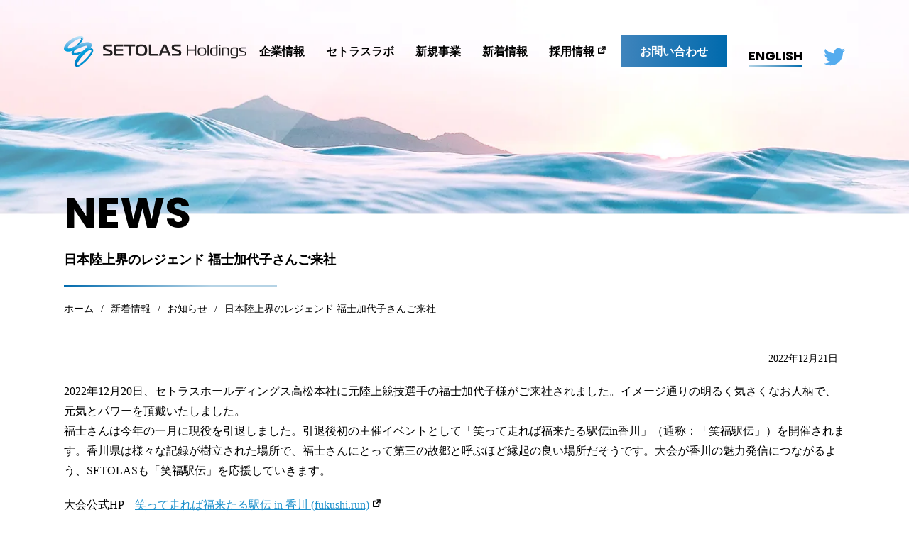

--- FILE ---
content_type: text/html; charset=UTF-8
request_url: https://setolas.com/news/post-334/
body_size: 13706
content:
<!DOCTYPE html>
<html lang="ja">

  <head prefix="og:http://ogp.me/ns# fb:http://ogp.me/ns/fb# article:http://ogp.me/ns/article#" itemscope itemtype="https://schema.org/Organization">
        <meta charset="UTF-8">

    <!-- ▼ view port =================================================== -->
    <meta name="viewport" content="width=device-width, initial-scale=1.0">
    <script src="https://cdn.jsdelivr.net/npm/viewport-extra@2.0.1/dist/iife/viewport-extra.min.js" defer></script>
    <script>
    document.addEventListener('DOMContentLoaded', function() {
      var ua = navigator.userAgent
      var isSmartPhone = ua.indexOf('iPhone') > -1 ||
        (ua.indexOf('Android') > -1 && ua.indexOf('Mobile') > -1)
      var isTablet = !isSmartPhone && (
        ua.indexOf('iPad') > -1 ||
        (ua.indexOf('Macintosh') > -1 && 'ontouchend' in document) ||
        ua.indexOf('Android') > -1
      )
      ViewportExtra.setContent({
        minWidth: isTablet ? 1300 : 375
      })
    })
    </script>
    <!-- ▲ view port =================================================== -->

    <!-- ▼ meta =================================================== -->
    <meta name="HandheldFriendly" content="true">
    <meta name="MobileOptimized" content="320">
    <meta name="format-detection" content="telephone=no">
    <meta http-equiv="X-UA-Compatible" content="IE=edge">

    
    
    <meta itemprop="name" content="セトラスホールディングス株式会社（SETOLAS Holdings, Inc.）">
<meta itemprop="address" content="香川県高松市磨屋町8番地1">
<meta itemprop="url" content="https://setolas.com/">
<meta itemprop="telephone" content="087-826-6610">

  <script type="application/ld+json">
  {
    "@context": "https://schema.org",
    "@type": "NewsArticle",
    "mainEntityOfPage":{
      "@type":"WebPage",
      "@id":"https://setolas.com/news/post-334/"
    },
    "headline":"日本陸上界のレジェンド 福士加代子さんご来社",
    "image": ["https://setolas.com/wp-content/uploads/2022/12/IMG_0849-768x1024.jpg"],
    "datePublished": "2022-12-21T11:04:35+09:00",
    "dateModified": "2022-12-21T11:04:36+09:00",
    "author": {
      "@type": "Organization",
      "name": "セトラスホールディングス株式会社（SETOLAS Holdings, Inc.）",
      "url": "https://setolas.com/about/"
    },
    "publisher": {
      "@type": "Organization",
      "name": "セトラスホールディングス株式会社（SETOLAS Holdings, Inc.）",
      "logo": {
        "@type": "ImageObject",
        "url": "https://setolas.com/wp-content/themes/main/images/common/logo.svg"
      }
    },
    "description": "2022年12月20日、セトラスホールディングス高松本社に元陸上競技選手の福士加代子様がご来社されました。イメージ通りの明るく気さくなお人柄で、元気とパワーを頂戴いたしました。福士さんは今年の一月に現 ... "
  }
  </script>

    <!-- ▲ meta =================================================== -->

    <!-- ▼ dns prefetch =========================================== -->
    <link rel="dns-prefetch" href="//www.google-analytics.com">
    <link rel="preconnect dns-prefetch" href="//www.googletagmanager.com">
    <link rel="dns-prefetch" href="//unpkg.com">
    <link rel="dns-prefetch" href="//cdn.jsdelivr.net">
    <!-- ▲ dns prefetch =========================================== -->

    <!-- ▼ favicon =================================================== -->
    <link rel="icon" href="https://setolas.com/wp-content/themes/main/images/favicon.ico">
    <link rel="apple-touch-icon" href="https://setolas.com/wp-content/themes/main/images/apple-touch-icon.png">
    <link rel="apple-touch-icon" sizes="152x152" href="https://setolas.com/wp-content/themes/main/images/apple-touch-icon.png">
    <link rel="mask-icon" href="https://setolas.com/wp-content/themes/main/images/safari-pinned-tab.svg" color="#0599d9">
    <meta name="msapplication-TileColor" content="#2b5797">
    <meta name="theme-color" content="#ffffff">
    <!-- ▲ favicon =================================================== -->

    <!-- ▼feed  =================================================== -->
    <link rel="alternate" type="application/rss+xml" title="セトラスホールディングス｜SETOLAS Holdings, Inc. RSS Feed" href="https://setolas.com/feed/" />
    <link rel="pingback" href="https://setolas.com/xmlrpc.php">
    <!--[if lt IE 9]>
  <script src="//cdnjs.cloudflare.com/ajax/libs/html5shiv/3.7.3/html5shiv.min.js"></script>
  <![endif]-->
    <!-- ▲ feed =================================================== -->

    <title>日本陸上界のレジェンド 福士加代子さんご来社 | 新着情報 | セトラスホールディングス｜SETOLAS Holdings, Inc.</title>
<meta name='robots' content='max-image-preview:large' />
<link rel='dns-prefetch' href='//cdnjs.cloudflare.com' />

<!-- SEO SIMPLE PACK 3.6.2 -->
<meta name="description" content="2022年12月20日、セトラスホールディングス高松本社に元陸上競技選手の福士加代子様がご来社されました。イメージ通りの明るく気さくなお人柄で、元気とパワーを頂戴いたしました。福士さんは今年の一月に現役を引退しました。引退後初の主催イベント">
<link rel="canonical" href="https://setolas.com/news/post-334/">
<meta property="og:locale" content="ja_JP">
<meta property="og:type" content="article">
<meta property="og:image" content="https://setolas.com/wp-content/uploads/2022/09/img_ogp.jpg">
<meta property="og:title" content="日本陸上界のレジェンド 福士加代子さんご来社 | 新着情報 | セトラスホールディングス｜SETOLAS Holdings, Inc.">
<meta property="og:description" content="2022年12月20日、セトラスホールディングス高松本社に元陸上競技選手の福士加代子様がご来社されました。イメージ通りの明るく気さくなお人柄で、元気とパワーを頂戴いたしました。福士さんは今年の一月に現役を引退しました。引退後初の主催イベント">
<meta property="og:url" content="https://setolas.com/news/post-334/">
<meta name="twitter:card" content="summary_large_image">
<!-- / SEO SIMPLE PACK -->

<link rel='stylesheet' id='wp-block-library-css' href='https://setolas.com/wp-includes/css/dist/block-library/style.min.css?ver=6.3.7' media='all' />
<style id='classic-theme-styles-inline-css'>
/*! This file is auto-generated */
.wp-block-button__link{color:#fff;background-color:#32373c;border-radius:9999px;box-shadow:none;text-decoration:none;padding:calc(.667em + 2px) calc(1.333em + 2px);font-size:1.125em}.wp-block-file__button{background:#32373c;color:#fff;text-decoration:none}
</style>
<style id='global-styles-inline-css'>
body{--wp--preset--color--black: #000000;--wp--preset--color--cyan-bluish-gray: #abb8c3;--wp--preset--color--white: #ffffff;--wp--preset--color--pale-pink: #f78da7;--wp--preset--color--vivid-red: #cf2e2e;--wp--preset--color--luminous-vivid-orange: #ff6900;--wp--preset--color--luminous-vivid-amber: #fcb900;--wp--preset--color--light-green-cyan: #7bdcb5;--wp--preset--color--vivid-green-cyan: #00d084;--wp--preset--color--pale-cyan-blue: #8ed1fc;--wp--preset--color--vivid-cyan-blue: #0693e3;--wp--preset--color--vivid-purple: #9b51e0;--wp--preset--gradient--vivid-cyan-blue-to-vivid-purple: linear-gradient(135deg,rgba(6,147,227,1) 0%,rgb(155,81,224) 100%);--wp--preset--gradient--light-green-cyan-to-vivid-green-cyan: linear-gradient(135deg,rgb(122,220,180) 0%,rgb(0,208,130) 100%);--wp--preset--gradient--luminous-vivid-amber-to-luminous-vivid-orange: linear-gradient(135deg,rgba(252,185,0,1) 0%,rgba(255,105,0,1) 100%);--wp--preset--gradient--luminous-vivid-orange-to-vivid-red: linear-gradient(135deg,rgba(255,105,0,1) 0%,rgb(207,46,46) 100%);--wp--preset--gradient--very-light-gray-to-cyan-bluish-gray: linear-gradient(135deg,rgb(238,238,238) 0%,rgb(169,184,195) 100%);--wp--preset--gradient--cool-to-warm-spectrum: linear-gradient(135deg,rgb(74,234,220) 0%,rgb(151,120,209) 20%,rgb(207,42,186) 40%,rgb(238,44,130) 60%,rgb(251,105,98) 80%,rgb(254,248,76) 100%);--wp--preset--gradient--blush-light-purple: linear-gradient(135deg,rgb(255,206,236) 0%,rgb(152,150,240) 100%);--wp--preset--gradient--blush-bordeaux: linear-gradient(135deg,rgb(254,205,165) 0%,rgb(254,45,45) 50%,rgb(107,0,62) 100%);--wp--preset--gradient--luminous-dusk: linear-gradient(135deg,rgb(255,203,112) 0%,rgb(199,81,192) 50%,rgb(65,88,208) 100%);--wp--preset--gradient--pale-ocean: linear-gradient(135deg,rgb(255,245,203) 0%,rgb(182,227,212) 50%,rgb(51,167,181) 100%);--wp--preset--gradient--electric-grass: linear-gradient(135deg,rgb(202,248,128) 0%,rgb(113,206,126) 100%);--wp--preset--gradient--midnight: linear-gradient(135deg,rgb(2,3,129) 0%,rgb(40,116,252) 100%);--wp--preset--font-size--small: 13px;--wp--preset--font-size--medium: 20px;--wp--preset--font-size--large: 36px;--wp--preset--font-size--x-large: 42px;--wp--preset--spacing--20: 0.44rem;--wp--preset--spacing--30: 0.67rem;--wp--preset--spacing--40: 1rem;--wp--preset--spacing--50: 1.5rem;--wp--preset--spacing--60: 2.25rem;--wp--preset--spacing--70: 3.38rem;--wp--preset--spacing--80: 5.06rem;--wp--preset--shadow--natural: 6px 6px 9px rgba(0, 0, 0, 0.2);--wp--preset--shadow--deep: 12px 12px 50px rgba(0, 0, 0, 0.4);--wp--preset--shadow--sharp: 6px 6px 0px rgba(0, 0, 0, 0.2);--wp--preset--shadow--outlined: 6px 6px 0px -3px rgba(255, 255, 255, 1), 6px 6px rgba(0, 0, 0, 1);--wp--preset--shadow--crisp: 6px 6px 0px rgba(0, 0, 0, 1);}:where(.is-layout-flex){gap: 0.5em;}:where(.is-layout-grid){gap: 0.5em;}body .is-layout-flow > .alignleft{float: left;margin-inline-start: 0;margin-inline-end: 2em;}body .is-layout-flow > .alignright{float: right;margin-inline-start: 2em;margin-inline-end: 0;}body .is-layout-flow > .aligncenter{margin-left: auto !important;margin-right: auto !important;}body .is-layout-constrained > .alignleft{float: left;margin-inline-start: 0;margin-inline-end: 2em;}body .is-layout-constrained > .alignright{float: right;margin-inline-start: 2em;margin-inline-end: 0;}body .is-layout-constrained > .aligncenter{margin-left: auto !important;margin-right: auto !important;}body .is-layout-constrained > :where(:not(.alignleft):not(.alignright):not(.alignfull)){max-width: var(--wp--style--global--content-size);margin-left: auto !important;margin-right: auto !important;}body .is-layout-constrained > .alignwide{max-width: var(--wp--style--global--wide-size);}body .is-layout-flex{display: flex;}body .is-layout-flex{flex-wrap: wrap;align-items: center;}body .is-layout-flex > *{margin: 0;}body .is-layout-grid{display: grid;}body .is-layout-grid > *{margin: 0;}:where(.wp-block-columns.is-layout-flex){gap: 2em;}:where(.wp-block-columns.is-layout-grid){gap: 2em;}:where(.wp-block-post-template.is-layout-flex){gap: 1.25em;}:where(.wp-block-post-template.is-layout-grid){gap: 1.25em;}.has-black-color{color: var(--wp--preset--color--black) !important;}.has-cyan-bluish-gray-color{color: var(--wp--preset--color--cyan-bluish-gray) !important;}.has-white-color{color: var(--wp--preset--color--white) !important;}.has-pale-pink-color{color: var(--wp--preset--color--pale-pink) !important;}.has-vivid-red-color{color: var(--wp--preset--color--vivid-red) !important;}.has-luminous-vivid-orange-color{color: var(--wp--preset--color--luminous-vivid-orange) !important;}.has-luminous-vivid-amber-color{color: var(--wp--preset--color--luminous-vivid-amber) !important;}.has-light-green-cyan-color{color: var(--wp--preset--color--light-green-cyan) !important;}.has-vivid-green-cyan-color{color: var(--wp--preset--color--vivid-green-cyan) !important;}.has-pale-cyan-blue-color{color: var(--wp--preset--color--pale-cyan-blue) !important;}.has-vivid-cyan-blue-color{color: var(--wp--preset--color--vivid-cyan-blue) !important;}.has-vivid-purple-color{color: var(--wp--preset--color--vivid-purple) !important;}.has-black-background-color{background-color: var(--wp--preset--color--black) !important;}.has-cyan-bluish-gray-background-color{background-color: var(--wp--preset--color--cyan-bluish-gray) !important;}.has-white-background-color{background-color: var(--wp--preset--color--white) !important;}.has-pale-pink-background-color{background-color: var(--wp--preset--color--pale-pink) !important;}.has-vivid-red-background-color{background-color: var(--wp--preset--color--vivid-red) !important;}.has-luminous-vivid-orange-background-color{background-color: var(--wp--preset--color--luminous-vivid-orange) !important;}.has-luminous-vivid-amber-background-color{background-color: var(--wp--preset--color--luminous-vivid-amber) !important;}.has-light-green-cyan-background-color{background-color: var(--wp--preset--color--light-green-cyan) !important;}.has-vivid-green-cyan-background-color{background-color: var(--wp--preset--color--vivid-green-cyan) !important;}.has-pale-cyan-blue-background-color{background-color: var(--wp--preset--color--pale-cyan-blue) !important;}.has-vivid-cyan-blue-background-color{background-color: var(--wp--preset--color--vivid-cyan-blue) !important;}.has-vivid-purple-background-color{background-color: var(--wp--preset--color--vivid-purple) !important;}.has-black-border-color{border-color: var(--wp--preset--color--black) !important;}.has-cyan-bluish-gray-border-color{border-color: var(--wp--preset--color--cyan-bluish-gray) !important;}.has-white-border-color{border-color: var(--wp--preset--color--white) !important;}.has-pale-pink-border-color{border-color: var(--wp--preset--color--pale-pink) !important;}.has-vivid-red-border-color{border-color: var(--wp--preset--color--vivid-red) !important;}.has-luminous-vivid-orange-border-color{border-color: var(--wp--preset--color--luminous-vivid-orange) !important;}.has-luminous-vivid-amber-border-color{border-color: var(--wp--preset--color--luminous-vivid-amber) !important;}.has-light-green-cyan-border-color{border-color: var(--wp--preset--color--light-green-cyan) !important;}.has-vivid-green-cyan-border-color{border-color: var(--wp--preset--color--vivid-green-cyan) !important;}.has-pale-cyan-blue-border-color{border-color: var(--wp--preset--color--pale-cyan-blue) !important;}.has-vivid-cyan-blue-border-color{border-color: var(--wp--preset--color--vivid-cyan-blue) !important;}.has-vivid-purple-border-color{border-color: var(--wp--preset--color--vivid-purple) !important;}.has-vivid-cyan-blue-to-vivid-purple-gradient-background{background: var(--wp--preset--gradient--vivid-cyan-blue-to-vivid-purple) !important;}.has-light-green-cyan-to-vivid-green-cyan-gradient-background{background: var(--wp--preset--gradient--light-green-cyan-to-vivid-green-cyan) !important;}.has-luminous-vivid-amber-to-luminous-vivid-orange-gradient-background{background: var(--wp--preset--gradient--luminous-vivid-amber-to-luminous-vivid-orange) !important;}.has-luminous-vivid-orange-to-vivid-red-gradient-background{background: var(--wp--preset--gradient--luminous-vivid-orange-to-vivid-red) !important;}.has-very-light-gray-to-cyan-bluish-gray-gradient-background{background: var(--wp--preset--gradient--very-light-gray-to-cyan-bluish-gray) !important;}.has-cool-to-warm-spectrum-gradient-background{background: var(--wp--preset--gradient--cool-to-warm-spectrum) !important;}.has-blush-light-purple-gradient-background{background: var(--wp--preset--gradient--blush-light-purple) !important;}.has-blush-bordeaux-gradient-background{background: var(--wp--preset--gradient--blush-bordeaux) !important;}.has-luminous-dusk-gradient-background{background: var(--wp--preset--gradient--luminous-dusk) !important;}.has-pale-ocean-gradient-background{background: var(--wp--preset--gradient--pale-ocean) !important;}.has-electric-grass-gradient-background{background: var(--wp--preset--gradient--electric-grass) !important;}.has-midnight-gradient-background{background: var(--wp--preset--gradient--midnight) !important;}.has-small-font-size{font-size: var(--wp--preset--font-size--small) !important;}.has-medium-font-size{font-size: var(--wp--preset--font-size--medium) !important;}.has-large-font-size{font-size: var(--wp--preset--font-size--large) !important;}.has-x-large-font-size{font-size: var(--wp--preset--font-size--x-large) !important;}
.wp-block-navigation a:where(:not(.wp-element-button)){color: inherit;}
:where(.wp-block-post-template.is-layout-flex){gap: 1.25em;}:where(.wp-block-post-template.is-layout-grid){gap: 1.25em;}
:where(.wp-block-columns.is-layout-flex){gap: 2em;}:where(.wp-block-columns.is-layout-grid){gap: 2em;}
.wp-block-pullquote{font-size: 1.5em;line-height: 1.6;}
</style>
<link rel='stylesheet' id='flexible-table-block-css' href='https://setolas.com/wp-content/plugins/flexible-table-block/build/style-index.css?ver=1709996425' media='all' />
<style id='flexible-table-block-inline-css'>
.wp-block-flexible-table-block-table.wp-block-flexible-table-block-table>table{width:100%;max-width:100%;border-collapse:collapse;}.wp-block-flexible-table-block-table.wp-block-flexible-table-block-table.is-style-stripes tbody tr:nth-child(odd) th{background-color:#f0f0f1;}.wp-block-flexible-table-block-table.wp-block-flexible-table-block-table.is-style-stripes tbody tr:nth-child(odd) td{background-color:#f0f0f1;}.wp-block-flexible-table-block-table.wp-block-flexible-table-block-table.is-style-stripes tbody tr:nth-child(even) th{background-color:#ffffff;}.wp-block-flexible-table-block-table.wp-block-flexible-table-block-table.is-style-stripes tbody tr:nth-child(even) td{background-color:#ffffff;}.wp-block-flexible-table-block-table.wp-block-flexible-table-block-table>table tr th,.wp-block-flexible-table-block-table.wp-block-flexible-table-block-table>table tr td{padding:0.5em;border-width:1px;border-style:solid;border-color:#000000;text-align:left;vertical-align:middle;}.wp-block-flexible-table-block-table.wp-block-flexible-table-block-table>table tr th{background-color:#f0f0f1;}.wp-block-flexible-table-block-table.wp-block-flexible-table-block-table>table tr td{background-color:#ffffff;}@media screen and (min-width:769px){.wp-block-flexible-table-block-table.is-scroll-on-pc{overflow-x:scroll;}.wp-block-flexible-table-block-table.is-scroll-on-pc table{max-width:none;align-self:self-start;}}@media screen and (max-width:768px){.wp-block-flexible-table-block-table.is-scroll-on-mobile{overflow-x:scroll;}.wp-block-flexible-table-block-table.is-scroll-on-mobile table{max-width:none;align-self:self-start;}.wp-block-flexible-table-block-table table.is-stacked-on-mobile th,.wp-block-flexible-table-block-table table.is-stacked-on-mobile td{width:100%!important;display:block;}}
</style>
<script src='//cdnjs.cloudflare.com/ajax/libs/jquery/3.6.0/jquery.min.js?ver=3.6.0' id='jquery-js'></script>
<link rel="https://api.w.org/" href="https://setolas.com/wp-json/" /><link rel="alternate" type="application/json" href="https://setolas.com/wp-json/wp/v2/news/334" /><link rel="alternate" type="application/json+oembed" href="https://setolas.com/wp-json/oembed/1.0/embed?url=https%3A%2F%2Fsetolas.com%2Fnews%2Fpost-334%2F" />
<link rel="alternate" type="text/xml+oembed" href="https://setolas.com/wp-json/oembed/1.0/embed?url=https%3A%2F%2Fsetolas.com%2Fnews%2Fpost-334%2F&#038;format=xml" />
<link rel="icon" href="https://setolas.com/wp-content/uploads/2022/08/cropped-icon_setolas-32x32.png" sizes="32x32" />
<link rel="icon" href="https://setolas.com/wp-content/uploads/2022/08/cropped-icon_setolas-192x192.png" sizes="192x192" />
<link rel="apple-touch-icon" href="https://setolas.com/wp-content/uploads/2022/08/cropped-icon_setolas-180x180.png" />
<meta name="msapplication-TileImage" content="https://setolas.com/wp-content/uploads/2022/08/cropped-icon_setolas-270x270.png" />

    <!-- ▼ google fonts =================================================== -->
    <link rel="preconnect" href="https://fonts.googleapis.com">
    <link rel="preconnect" href="https://fonts.gstatic.com" crossorigin>
    <link href="https://fonts.googleapis.com/css2?family=Poppins:wght@400;600;700&display=swap" rel="stylesheet">
    <!-- ▲ google fonts =================================================== -->

    <!-- ▼ include =================================================== -->
    <link rel="stylesheet" href="https://setolas.com/wp-content/themes/main/style.css?260121115454" media="all">
<link rel="stylesheet" media="print" href="https://setolas.com/wp-content/themes/main/print.css">    <!-- ▲ include =================================================== -->

    <!-- ▼ gtm head =================================================== -->
        <!-- Google Tag Manager -->
    <script>
    (function(w, d, s, l, i) {
      w[l] = w[l] || [];
      w[l].push({
        'gtm.start': new Date().getTime(),
        event: 'gtm.js'
      });
      var f = d.getElementsByTagName(s)[0],
        j = d.createElement(s),
        dl = l != 'dataLayer' ? '&l=' + l : '';
      j.async = true;
      j.src =
        'https://www.googletagmanager.com/gtm.js?id=' + i + dl;
      f.parentNode.insertBefore(j, f);
    })(window, document, 'script', 'dataLayer', 'GTM-WP7L7SG');
    </script>
    <!-- End Google Tag Manager -->
        <!-- ▲ gtm head =================================================== -->
  </head>

<body class="news-template-default single single-news postid-334 wp-embed-responsive">
  <!-- ▼ gtm body =================================================== -->
    <!-- Google Tag Manager (noscript) -->
  <noscript><iframe src="https://www.googletagmanager.com/ns.html?id=GTM-WP7L7SG" height="0" width="0" style="display:none;visibility:hidden"></iframe></noscript>
  <!-- End Google Tag Manager (noscript) -->
    <!-- ▲ gtm body =================================================== -->

  <svg aria-hidden="true" style="position: absolute; width: 0; height: 0; overflow: hidden;" version="1.1" xmlns="http://www.w3.org/2000/svg" xmlns:xlink="http://www.w3.org/1999/xlink">
<defs>
<symbol id="icon-arrow-circle" viewBox="0 0 32 32">
<path d="M12.091 10.848l5.152 5.152-5.152 5.152 2.539 2.54 7.692-7.692-7.692-7.692-2.539 2.539z"></path>
<path d="M15.999 0c-8.836 0.001-15.999 7.163-15.999 16 0.001 8.837 7.163 15.999 15.999 16 8.837-0.001 15.999-7.163 16.001-16-0.001-8.837-7.163-15.999-16.001-16zM25.536 25.536c-2.445 2.442-5.809 3.949-9.537 3.95-3.728-0.001-7.092-1.508-9.536-3.951-2.443-2.444-3.95-5.809-3.95-9.536s1.508-7.092 3.951-9.537c2.444-2.443 5.808-3.95 9.536-3.951s7.092 1.507 9.537 3.951c2.443 2.444 3.95 5.808 3.951 9.537s-1.508 7.092-3.951 9.536z"></path>
</symbol>

<symbol id="icon-arrow" viewBox="0 0 21 32">
<path d="M0 5.282l10.716 10.717-10.716 10.717 5.282 5.283 16.001-16.001-16.001-15.999-5.282 5.282z"></path>
</symbol>

<symbol id="icon-blank" viewBox="0 0 32 32">
<path stroke-linejoin="round" stroke-linecap="round" stroke-miterlimit="4" stroke-width="2.6667" d="M18 8h6v6"></path>
<path stroke-linejoin="round" stroke-linecap="round" stroke-miterlimit="4" stroke-width="2.6667" d="M21.333 17.333v5.333h-12v-12h5.333"></path>
<path stroke-linejoin="round" stroke-linecap="round" stroke-miterlimit="4" stroke-width="2.6667" d="M16 16l7.333-7.333"></path>
</symbol>

<symbol id="icon-danger" viewBox="0 0 36 32">
<path d="M35.346 26.576l-14.298-24.767c-0.645-1.115-1.845-1.809-3.133-1.809s-2.488 0.694-3.132 1.809l-14.3 24.766c-0.644 1.115-0.644 2.502 0 3.617s1.844 1.808 3.132 1.808h28.599c1.288 0 2.489-0.693 3.132-1.808 0.645-1.115 0.645-2.502 0-3.616zM17.915 27.927c-1.237 0-2.24-1.003-2.24-2.239s1.004-2.239 2.24-2.239 2.239 1.003 2.239 2.239-1.003 2.239-2.239 2.239zM19.295 20.759c0 0.762-0.618 1.379-1.38 1.379s-1.38-0.617-1.38-1.379l-0.861-10.127c0-1.237 1.004-2.24 2.24-2.24s2.239 1.003 2.239 2.24l-0.859 10.127z"></path>
</symbol>

<symbol id="icon-twittter" viewBox="0 0 57.84 46.99">
<path d="m57.84,5.56c-2.16.96-4.46,1.59-6.81,1.88,2.48-1.49,4.33-3.82,5.23-6.57-2.33,1.39-4.89,2.36-7.56,2.88C46.45,1.35,43.32,0,40.05,0,33.5,0,28.19,5.31,28.19,11.86c0,.94.11,1.83.3,2.7-9.87-.5-18.6-5.21-24.46-12.4-1.06,1.81-1.61,3.87-1.61,5.97,0,4.11,2.1,7.75,5.28,9.86-1.94-.05-3.76-.6-5.36-1.48v.15c0,5.75,4.09,10.55,9.51,11.65-1.75.46-3.58.53-5.36.19,1.52,4.71,5.89,8.14,11.08,8.24-4.21,3.29-9.4,5.07-14.74,5.06-.95,0-1.89-.05-2.82-.16,5.43,3.49,11.74,5.34,18.19,5.33,21.82,0,33.75-18.07,33.75-33.75l-.04-1.54c2.33-1.67,4.34-3.76,5.93-6.14Z"></path>
</symbol>
</defs>
</svg>

  <!-- wrapper -->
  <div id="wrapper" class="wrap">

    <!-- ▼ header =================================================== -->
    <header id="header" class="header" itemscope="itemscope" itemtype="https://schema.org/WPHeader">
            <p>
        <a href="https://setolas.com/" class="header__logo-sp">
          <img src="https://setolas.com/wp-content/themes/main/images/common/logo.svg" alt="SETOLAS Holdings" width="257" height="45">
        </a><!-- /.header__logo -->
      </p>
      
      <div class="header__inner" id="js-nav">

                <p>
        <a href="https://setolas.com/" class="header__logo">
          <img src="https://setolas.com/wp-content/themes/main/images/common/logo.svg" alt="SETOLAS Holdings" width="257" height="45">
        </a><!-- /.header__logo -->
      </p>
        
        <nav class="header__nav">
          <ul>
            <li class="sp">
              <a href="https://setolas.com/">ホーム</a>
            </li>
            <li>
              <a class="sp-subnav" href="https://setolas.com/company/">企業情報<span class="sp-subnav__clickarea"></span></a>
              <ul class="sp-subnav__list">
                <li><a href="https://setolas.com/company/message/">トップメッセージ</a></li>
                <li><a href="https://setolas.com/company/outline/">会社概要</a></li>
                <li><a href="https://setolas.com/company/group/">セトラスホールディングスグループ</a></li>
                <li><a href="https://setolas.com/company/history/">沿革</a></li>
                <li><a href="https://setolas.com/company/csr/">CSR基本理念</a></li>
                <li><a href="https://setolas.com/company/logo/">コーポレートロゴ</a></li>
                <!-- <li><a href="https://setolas.com/company/sustainability/">サステナビリティ</a></li> -->
              </ul>
            </li>
            <li>
              <a class="sp-subnav" href="https://setolas.com/labo/">セトラスラボ<span class="sp-subnav__clickarea"></span></a>
              <ul class="sp-subnav__list">
                <li><a href="https://setolas.com/labo/necessity/">necessity of tomorrowへの挑戦</a></li>
                <li><a href="https://setolas.com/labo/base/">研究拠点</a></li>
                <li><a href="https://setolas.com/labo/history/">セトラスの歩み</a></li>
                <li><a href="https://setolas.com/labo/product/">こんなところにもSETOLAS</a></li>
              </ul>
            </li>
            <li>
              <a href="https://setolas.com/business/">新規事業</a>
            </li>
            <li class="sp">
              <a href="https://setolas.com/patent/">知的財産権（特許等）一覧</a>
            </li>
            <li>
              <a href="https://setolas.com/news/">新着情報</a>
            </li>
            <li>
              <a target="_blank" href="/recruit/">採用情報</a>
            </li>
          </ul>
        </nav>

        <div class="header__other">
          <a href="https://setolas.com/contact/"><span>お問い合わせ</span>
            <svg class="icon icon-arrow sp">
              <use xlink:href="#icon-arrow"></use>
            </svg></a>
          <a href="https://setolas.com/" class="en sp is-active">JAPANESE</a>
          <a href="https://setolas.com/en/" class="en">ENGLISH</a>
          <a href="https://twitter.com/SETOLAS_HD" target="_blank" class="sns">
            <svg class="icon icon-twitter">
              <use xlink:href="#icon-twittter"></use>
            </svg>
          </a>
        </div><!-- /.header__other -->

      </div><!-- /.header__inner -->

    </header>
    <!-- ▲ header =================================================== -->


    <div class="header-fixed">
      <div class="header-fixed__inner">
        <p>
        <a href="https://setolas.com/" class="header-fixed__logo">
          <img src="https://setolas.com/wp-content/themes/main/images/common/logo.svg" alt="SETOLAS Holdings" width="257" height="45">
        </a><!-- /.header__logo -->
      </p>
        <nav class="header-fixed__nav">
          <ul>
            <li>
              <a href="https://setolas.com/company/">企業情報</a>
            </li>
            <li>
              <a href="https://setolas.com/labo/">セトラスラボ</a>
            </li>
            <li>
              <a href="https://setolas.com/business/">新規事業</a>
            </li>
            <li>
              <a href="https://setolas.com/news/">新着情報</a>
            </li>
            <li>
              <a target="_blank" href="/recruit/">採用情報</a>
            </li>
          </ul>
        </nav>

        <div class="header-fixed__other">
          <a href="https://setolas.com/contact/"><span>お問い合わせ</span>
            <svg class="icon icon-arrow sp">
              <use xlink:href="#icon-arrow"></use>
            </svg></a>
          <a href="https://setolas.com/" class="en sp is-active">JAPANESE</a>
          <a href="https://setolas.com/en/" class="en">ENGLISH</a>
          <a href="https://twitter.com/SETOLAS_HD" target="_blank" class="sns">
            <svg class="icon icon-twitter">
              <use xlink:href="#icon-twittter"></use>
            </svg>
          </a>
        </div><!-- /.header__other -->
      </div><!-- /.header__inner -->
    </div><!-- /.header-fixed -->



    <button class="header__hum sp" id="js-hum">
      <span></span>
      <span></span>
      <span></span>
    </button>

        <!-- ▼ container =================================================== -->
        <div id="container" class="container" itemscope itemprop="mainContentOfPage" itemtype="http://schema.org/Blog">
      

        
<div class="pagettl">
  <div class="content">
    <p class="pagettl__en en">NEWS</p><!-- /.pagettl__en -->
    <h1>日本陸上界のレジェンド 福士加代子さんご来社</h1>
  </div><!-- /.content -->
</div><!-- /.pagettl -->

<nav id="breadcrumb" class="breadcrumb" aria-label="Breadcrumbs"><ol><li><a href="https://setolas.com"><span>ホーム</span></a></li><li><a href="https://setolas.com/news/"><span>新着情報</span></a></li><li><a href="https://setolas.com/news-cat/news/"><span>お知らせ</span></a></li><li aria-current="page"><span>日本陸上界のレジェンド 福士加代子さんご来社</span></li></ol><script type="application/ld+json">{
            "@context": "https://schema.org",
            "@type": "BreadcrumbList",
            "itemListElement": [{
        "@type": "ListItem",
        "position": 1,
        "item": {
            "@id": "https://setolas.com",
            "name": "セトラスホールディングス｜SETOLAS Holdings, Inc."
        }
      },{
        "@type": "ListItem",
        "position": 2,
        "item": {
            "@id": "https://setolas.com/news/",
            "name": "新着情報"
        }
      },{
        "@type": "ListItem",
        "position": 3,
        "item": {
            "@id": "https://setolas.com/news-cat/news/",
            "name": "お知らせ"
        }
      },{
        "@type": "ListItem",
        "position": 4,
        "item": {
            "@id": "https://setolas.com/news/post-334/",
            "name": "日本陸上界のレジェンド 福士加代子さんご来社"
        }
      }]
            }</script></nav>
<!-- ▼ content =========================================== -->
<div id="container" class="content">

  <main class="entry col-m clearfix post-334 news type-news status-publish hentry news-cat-news">
    <article class="entryBody">

      <!--ループ開始 -->
      
      <!-- blogBox -->
      <p class="blogBox">
          <!-- 日付 -->
                      <time class="blogBox--date" datetime="2022-12-21T11:04:35+0900">2022年12月21日</time>
                    <!-- カテゴリ名 -->
          <span class="blogBox--category category-" itemprop="keywords"></span><span class="blogBox--category category-" itemprop="keywords"></span>        </p>
      <!-- /blogBox -->

      <div class="mainbox">
                <section class="cmsContent">
          
<p>2022年12月20日、セトラスホールディングス高松本社に元陸上競技選手の福士加代子様がご来社されました。イメージ通りの明るく気さくなお人柄で、元気とパワーを頂戴いたしました。<br>福士さんは今年の一月に現役を引退しました。引退後初の主催イベントとして「笑って走れば福来たる駅伝in香川」（通称：「笑福駅伝」）を開催されます。香川県は様々な記録が樹立された場所で、福士さんにとって第三の故郷と呼ぶほど縁起の良い場所だそうです。大会が香川の魅力発信につながるよう、SETOLASも「笑福駅伝」を応援していきます。</p>



<p>大会公式HP　<a rel="noreferrer noopener" href="https://fukushi.run/" target="_blank">笑って走れば福来たる駅伝 in 香川 (fukushi.run)</a></p>



<figure class="wp-block-gallery has-nested-images columns-default is-cropped wp-block-gallery-3 is-layout-flex wp-block-gallery-is-layout-flex">
<figure class="wp-block-image size-large"><img decoding="async" fetchpriority="high" width="768" height="1024" data-id="337" src="https://setolas.com/wp-content/uploads/2022/12/IMG_0849-768x1024.jpg" alt="" class="wp-image-337" srcset="https://setolas.com/wp-content/uploads/2022/12/IMG_0849-768x1024.jpg 768w, https://setolas.com/wp-content/uploads/2022/12/IMG_0849-225x300.jpg 225w, https://setolas.com/wp-content/uploads/2022/12/IMG_0849-1152x1536.jpg 1152w, https://setolas.com/wp-content/uploads/2022/12/IMG_0849-1536x2048.jpg 1536w, https://setolas.com/wp-content/uploads/2022/12/IMG_0849-scaled.jpg 1920w" sizes="(max-width: 768px) 100vw, 768px" /></figure>



<figure class="wp-block-image size-large"><img decoding="async" width="1024" height="768" data-id="336" src="https://setolas.com/wp-content/uploads/2022/12/IMG_0858-1-1024x768.jpg" alt="" class="wp-image-336" srcset="https://setolas.com/wp-content/uploads/2022/12/IMG_0858-1-1024x768.jpg 1024w, https://setolas.com/wp-content/uploads/2022/12/IMG_0858-1-300x225.jpg 300w, https://setolas.com/wp-content/uploads/2022/12/IMG_0858-1-768x576.jpg 768w, https://setolas.com/wp-content/uploads/2022/12/IMG_0858-1-1536x1152.jpg 1536w, https://setolas.com/wp-content/uploads/2022/12/IMG_0858-1-2048x1536.jpg 2048w" sizes="(max-width: 1024px) 100vw, 1024px" /></figure>
</figure>
        </section>
              </div>
      <!-- /mainbox -->

      
<div class="snsBox clearfix">

    <h2>このページをSNSでシェアする</h2>
  
  <ul class="snsButton">
    <!--Facebookボタン-->
    <li class="facebook">
      <a href="//www.facebook.com/sharer.php?src=bm&u=https%3A%2F%2Fsetolas.com%2Fnews%2Fpost-334%2F&t=%E6%97%A5%E6%9C%AC%E9%99%B8%E4%B8%8A%E7%95%8C%E3%81%AE%E3%83%AC%E3%82%B8%E3%82%A7%E3%83%B3%E3%83%89+%E7%A6%8F%E5%A3%AB%E5%8A%A0%E4%BB%A3%E5%AD%90%E3%81%95%E3%82%93%E3%81%94%E6%9D%A5%E7%A4%BE" target="_blank" class="noIcon">
        <svg xmlns="https://www.w3.org/2000/svg" xmlns:xlink="https://www.w3.org/1999/xlink" viewBox="0 0 156 300" role="img" aria-label="Facebook">
          <path class="sns--icon facebook" d="M101.000,300.000 C101.000,300.000 101.000,163.000 101.000,163.000 C101.000,163.000 147.000,163.000 147.000,163.000 C147.000,163.000 154.000,110.000 154.000,110.000 C154.000,110.000 101.000,110.000 101.000,110.000 C101.000,110.000 101.000,76.000 101.000,76.000 C101.000,60.552 105.857,50.000 128.000,50.000 C128.000,50.000 156.000,50.000 156.000,50.000 C156.000,50.000 156.000,2.000 156.000,2.000 C151.113,1.351 134.503,-0.000 115.000,-0.000 C74.282,-0.000 46.000,25.336 46.000,71.000 C46.000,71.000 46.000,110.000 46.000,110.000 C46.000,110.000 0.000,110.000 0.000,110.000 C0.000,110.000 0.000,163.000 0.000,163.000 C0.000,163.000 46.000,163.000 46.000,163.000 C46.000,163.000 46.000,300.000 46.000,300.000 C46.000,300.000 101.000,300.000 101.000,300.000 Z" />
        </svg>
      </a>
    </li>

    <!--ツイートボタン-->
    <li class="twitter">
      <a href="https://twitter.com/share?url=https%3A%2F%2Fsetolas.com%2Fnews%2Fpost-334%2F" target="_blank" class="noIcon">
        <svg xmlns="https://www.w3.org/2000/svg" xmlns:xlink="https://www.w3.org/1999/xlink" viewBox="0 0 350 300" role="img" aria-label="Twitter">
          <path class="sns--icon twitter" d="M350.001,35.509 C346.026,42.167 340.649,49.197 333.870,56.595 C328.493,62.513 321.944,68.556 314.231,74.720 C314.231,74.720 314.231,76.940 314.231,76.940 C314.231,76.940 314.231,79.530 314.231,79.530 C314.231,80.762 314.346,81.626 314.579,82.119 C314.579,82.119 314.579,84.708 314.579,84.708 C314.579,110.109 310.022,135.572 300.903,161.097 C291.785,186.620 278.809,209.494 261.975,229.715 C243.971,251.417 222.113,268.556 196.394,281.134 C170.674,293.711 141.917,299.999 110.122,299.999 C89.546,299.999 70.142,297.041 51.904,291.122 C33.201,285.202 15.899,276.818 -0.001,265.967 C0.936,266.214 2.337,266.338 4.208,266.338 C7.948,266.831 10.755,267.077 12.626,267.077 C12.626,267.077 17.183,267.077 17.183,267.077 C33.550,267.077 49.567,264.242 65.231,258.569 C79.727,253.144 93.403,245.253 106.263,234.895 C91.300,234.649 77.387,229.469 64.531,219.357 C51.904,209.494 43.486,197.040 39.279,181.997 C42.786,182.737 45.007,183.105 45.943,183.105 C45.943,183.105 49.447,183.105 49.447,183.105 C50.151,183.352 51.202,183.476 52.605,183.476 C54.708,183.476 56.346,183.352 57.516,183.105 C59.853,183.105 63.128,182.612 67.335,181.626 C67.801,181.626 68.505,181.502 69.439,181.256 C70.376,181.009 71.075,180.887 71.542,180.887 C54.941,177.434 41.265,168.679 30.509,154.622 C19.520,140.565 14.029,124.536 14.029,106.534 C14.029,106.534 14.029,106.163 14.029,106.163 C14.029,106.163 14.029,105.794 14.029,105.794 C14.029,105.794 14.029,105.424 14.029,105.424 C18.471,108.383 23.615,110.603 29.460,112.082 C35.538,114.054 41.265,115.042 46.644,115.042 C36.354,107.644 28.640,98.642 23.497,88.038 C17.651,77.187 14.729,65.102 14.729,51.786 C14.729,44.388 15.546,37.729 17.183,31.810 C18.120,27.617 20.457,21.576 24.198,13.685 C42.435,37.358 64.177,55.854 89.429,69.172 C115.382,83.475 142.969,91.366 172.195,92.847 C171.494,87.667 171.145,84.832 171.145,84.339 C170.674,80.886 170.441,78.051 170.441,75.830 C170.441,54.868 177.456,36.989 191.483,22.193 C205.512,7.396 222.462,-0.002 242.337,-0.002 C252.623,-0.002 262.325,2.094 271.444,6.286 C280.562,10.971 288.394,16.891 294.942,24.042 C302.423,22.315 310.372,19.850 318.788,16.644 C325.803,13.931 333.051,10.232 340.532,5.547 C337.729,14.424 333.634,22.439 328.260,29.591 C322.179,36.989 315.751,42.907 308.969,47.347 C315.984,46.113 322.999,44.634 330.010,42.907 C335.388,41.428 342.052,38.961 350.001,35.509 Z" />
        </svg>
      </a>
    </li>

    <!--LINEボタン-->
    <li class="line">
      <a href="//line.me/R/msg/text/?%E6%97%A5%E6%9C%AC%E9%99%B8%E4%B8%8A%E7%95%8C%E3%81%AE%E3%83%AC%E3%82%B8%E3%82%A7%E3%83%B3%E3%83%89+%E7%A6%8F%E5%A3%AB%E5%8A%A0%E4%BB%A3%E5%AD%90%E3%81%95%E3%82%93%E3%81%94%E6%9D%A5%E7%A4%BE%0Ahttps%3A%2F%2Fsetolas.com%2Fnews%2Fpost-334%2F" target="_blank" class="noIcon">
        <svg xmlns="https://www.w3.org/2000/svg" xmlns:xlink="https://www.w3.org/1999/xlink" viewBox="0 0 315 300" role="img" aria-label="LINE">
          <path class="sns--icon line" d="M280.344,206.351 C280.344,206.351 280.354,206.351 280.354,206.351 C247.419,244.375 173.764,290.686 157.006,297.764
        C140.251,304.844 142.724,293.258 143.409,289.286 C143.809,286.909 145.648,275.795 145.648,275.795 C146.179,271.773 146.725,265.543 145.139,261.573 C143.374,257.197 136.418,254.902 131.307,253.804 C55.860,243.805 0.004,190.897 0.004,127.748 C0.004,57.307 70.443,-0.006 157.006,-0.006 C243.579,-0.006 314.004,57.307 314.004,127.748 C314.004,155.946 303.108,181.342 280.344,206.351 ZM95.547,153.146 C95.547,153.146 72.581,153.146 72.581,153.146 C72.581,153.146 72.581,98.841 72.581,98.841 C72.581,94.296 68.894,90.583 64.352,90.583 C59.819,90.583 56.127,94.296 56.127,98.841 C56.127,98.841 56.127,161.398 56.127,161.398 C56.127,165.960 59.819,169.660 64.352,169.660 C64.352,169.660 95.547,169.660 95.547,169.660 C100.092,169.660 103.777,165.960 103.777,161.398 C103.777,156.851 100.092,153.146 95.547,153.146 ZM127.810,98.841 C127.810,94.296 124.120,90.583 119.583,90.583 C115.046,90.583 111.356,94.296 111.356,98.841 C111.356,98.841 111.356,161.398 111.356,161.398 C111.356,165.960 115.046,169.660 119.583,169.660 C124.120,169.660 127.810,165.960 127.810,161.398 C127.810,161.398 127.810,98.841 127.810,98.841 ZM202.908,98.841 C202.908,94.296 199.219,90.583 194.676,90.583 C190.137,90.583 186.442,94.296 186.442,98.841 C186.442,98.841 186.442,137.559 186.442,137.559 C186.442,137.559 154.466,93.894 154.466,93.894 C152.926,91.818 150.460,90.583 147.892,90.583 C147.007,90.583 146.127,90.730 145.282,91.010 C141.916,92.142 139.650,95.287 139.650,98.841 C139.650,98.841 139.650,161.398 139.650,161.398 C139.650,165.960 143.345,169.660 147.885,169.660 C152.427,169.660 156.114,165.960 156.114,161.398 C156.114,161.398 156.114,122.705 156.114,122.705 C156.114,122.705 188.090,166.354 188.090,166.354 C189.637,168.431 192.094,169.660 194.667,169.660 C195.546,169.660 196.434,169.521 197.279,169.236 C200.650,168.114 202.908,164.966 202.908,161.398 C202.908,161.398 202.908,98.841 202.908,98.841 ZM253.385,138.381 C257.927,138.381 261.617,134.674 261.617,130.129 C261.617,125.569 257.927,121.872 253.385,121.872 C253.385,121.872 230.426,121.872 230.426,121.872 C230.426,121.872 230.426,107.103 230.426,107.103 C230.426,107.103 253.385,107.103 253.385,107.103 C257.927,107.103 261.617,103.398 261.617,98.841 C261.617,94.296 257.927,90.583 253.385,90.583 C253.385,90.583 222.187,90.583 222.187,90.583 C217.650,90.583 213.955,94.296 213.955,98.841 C213.955,98.850 213.955,98.858 213.955,98.878 C213.955,98.878 213.955,130.109 213.955,130.109 C213.955,130.114 213.955,130.129 213.955,130.129 C213.955,130.139 213.955,130.139 213.955,130.149 C213.955,130.149 213.955,161.398 213.955,161.398 C213.955,165.960 217.655,169.660 222.187,169.660 C222.187,169.660 253.385,169.660 253.385,169.660 C257.915,169.660 261.617,165.960 261.617,161.398 C261.617,156.851 257.915,153.146 253.385,153.146 C253.385,153.146 230.426,153.146 230.426,153.146 C230.426,153.146 230.426,138.381 230.426,138.381 C230.426,138.381 253.385,138.381 253.385,138.381 Z" />
        </svg>
      </a>
    </li>
  </ul>
</div>
            <!--ループ終了-->
    </article>

    <aside class="st-aside">

      
      <ul class="pageNavi">
                <li class="pageNavi--item prev">
          <a href="https://setolas.com/news/post-311/">
            <svg class="icon icon-arrow">
              <use xlink:href="#icon-arrow"></use>
            </svg> 前へ</a>
        </li>
                <li class="pageNavi--item"><a href="https://setolas.com/news/">一覧</a></li>
                <li class="pageNavi--item next">
          <a href="https://setolas.com/news/post-340/">次へ
            <svg class="icon icon-arrow">
              <use xlink:href="#icon-arrow"></use>
            </svg></a>
        </li>
              </ul>
          </aside>
    <!-- /st-aside -->

  </main>

</div>
<!-- ▲ content =========================================== -->

</div>
<!-- ▲ container =================================================== -->




<footer class="footer">
  <div class="footer__inner">

    <div class="footer__inner__logo">
      <a href="https://setolas.com/">
        <img src="https://setolas.com/wp-content/themes/main/images/common/logo-footer.png" width="176" height="127" alt="SETOLAS Holdings セトラスホールディングス" loading="lazy">
      </a>
      <a href="https://twitter.com/SETOLAS_HD" target="_blank" class="sns">
        <svg class="icon icon-twitter">
          <use xlink:href="#icon-twittter"></use>
        </svg>
      </a>
    </div>

    <nav>
      <ul>
        <li><a href="https://setolas.com/">ホーム</a></li>
        <li><a href="https://setolas.com/company/">企業情報</a></li>
        <li><a href="https://setolas.com/labo/">セトラスラボ</a></li>
        <li><a href="https://setolas.com/business/">新規事業</a></li>
      </ul>
      <ul>

        <li><a href="https://setolas.com/patent/">知的財産権（特許等）一覧</a></li>
        <li><a href="/recruit/" target="_blank" class="whiteIcon">採用情報</a></li>
        <li><a href="https://setolas.com/contact/">お問い合わせ</a></li>
        <li><a href="https://setolas.com/policy/">サイトポリシー</a></li>

      </ul>
      <ul>

        <li><a href="https://setolas.com/privacy/">プライバシーポリシー</a></li>
        <li><a href="https://setolas.com/social/">ソーシャルメディアポリシー</a></li>
        <li><a href="https://setolas.com/wp-content/themes/main/doc/mynumber_guidline.pdf" target="_blank" class="whiteIcon">特定個人情報保護方針</a></li>
        <li class="sp pc"><a href="https://setolas.com/sitemap/">サイトマップ</a></li>
      </ul>

    </nav>

  </div><!-- /.footer__inner -->
  <p class="footer__copy en">© SETOLAS Holdings, Inc. 2022</p><!-- /.footer__copy -->
  <a href="#" class="footer__pagetop" id="js-pagetop">
    <svg class="icon icon-arrow-circle">
      <use xlink:href="#icon-arrow-circle"></use>
    </svg>
    <span class="en">PAGETOP</span>
  </a><!-- /.footer__pagetop -->
</footer>
</div>
<!-- /#wrapper -->



<style id='core-block-supports-inline-css'>
.wp-block-gallery.wp-block-gallery-1,.wp-block-gallery.wp-block-gallery-3{--wp--style--unstable-gallery-gap:var( --wp--style--gallery-gap-default, var( --gallery-block--gutter-size, var( --wp--style--block-gap, 0.5em ) ) );gap:var( --wp--style--gallery-gap-default, var( --gallery-block--gutter-size, var( --wp--style--block-gap, 0.5em ) ) );}
</style>
<script id='base-js-extra'>
/* <![CDATA[ */
var object_name = {"templateUrl":"https:\/\/setolas.com\/wp-content\/themes\/main"};
/* ]]> */
</script>
<script src='https://setolas.com/wp-content/themes/main/js/common.js?092615&#038;ver=6.3.7' id='base-js'></script>
<script src="https://setolas.com/wp-content/themes/main/js/ua.js"></script>
<script src="https://cdnjs.cloudflare.com/ajax/libs/stickyfill/2.1.0/stickyfill.min.js"></script>
<script src="//cdnjs.cloudflare.com/ajax/libs/luminous-lightbox/2.3.5/luminous.min.js?ver=2.3.5"></script>





<!-- //英語 エラー -->


</body>
</html>

--- FILE ---
content_type: text/css
request_url: https://setolas.com/wp-content/themes/main/style.css?260121115454
body_size: 26429
content:
@charset "UTF-8";
/*---------------------------------
Theme Name: Main
Theme URI:
Author:
Author URI:
Description:
Version: 2.2.0
License:
License URI:
Text Domain:
----------------------------------*/
/* -----------------------------------------------
  Variables
--------------------------------------------------*/
/* font */
/* color */
/* size */
/* margin */
/* SNS */
/* -----------------------------------------------
  Mixins
--------------------------------------------------*/
/* media queries
  ブレークポイントの使い方
  @include mq("sp"){ ここに書く } */
/* ie11 */
/* clearfix*/
.mt100 {
  margin-top: 100px !important;
}

.pt100 {
  padding-top: 100px !important;
}

.mt90 {
  margin-top: 90px !important;
}

.pt90 {
  padding-top: 90px !important;
}

.mt80 {
  margin-top: 80px !important;
}

.pt80 {
  padding-top: 80px !important;
}

.mt70 {
  margin-top: 70px !important;
}

.pt70 {
  padding-top: 70px !important;
}

.mt60 {
  margin-top: 60px !important;
}

.pt60 {
  padding-top: 60px !important;
}

.mt50 {
  margin-top: 50px !important;
}

.pt50 {
  padding-top: 50px !important;
}

.mt40 {
  margin-top: 40px !important;
}

.pt40 {
  padding-top: 40px !important;
}

.mt30 {
  margin-top: 30px !important;
}

.pt30 {
  padding-top: 30px !important;
}

.mt20 {
  margin-top: 20px !important;
}

.pt20 {
  padding-top: 20px !important;
}

.mt10 {
  margin-top: 10px !important;
}

.pt10 {
  padding-top: 10px !important;
}

/* form スタイルリセット */
/* flexbox */
/* くの字矢印 */
/* 字詰め */
/*! destyle.css v3.0.2 | MIT License | https://github.com/nicolas-cusan/destyle.css */
/* Reset box-model and set borders */
/* ============================================ */
*,
::before,
::after {
  -webkit-box-sizing: border-box;
          box-sizing: border-box;
  border-style: solid;
  border-width: 0;
}

/* Document */
/* ============================================ */
/**
 * 1. Correct the line height in all browsers.
 * 2. Prevent adjustments of font size after orientation changes in iOS.
 * 3. Remove gray overlay on links for iOS.
 */
html {
  line-height: 1.15;
  /* 1 */
  -webkit-text-size-adjust: 100%;
  /* 2 */
  -webkit-tap-highlight-color: transparent;
  /* 3*/
}

/* Sections */
/* ============================================ */
/**
 * Remove the margin in all browsers.
 */
body {
  margin: 0;
}

/**
 * Render the `main` element consistently in IE.
 */
main {
  display: block;
}

/* Vertical rhythm */
/* ============================================ */
p,
table,
blockquote,
address,
pre,
iframe,
form,
figure,
dl {
  margin: 0;
}

/* Headings */
/* ============================================ */
h1,
h2,
h3,
h4,
h5,
h6 {
  font-size: inherit;
  font-weight: inherit;
  margin: 0;
}

/* Lists (enumeration) */
/* ============================================ */
ul,
ol {
  margin: 0;
  padding: 0;
  list-style: none;
}

/* Lists (definition) */
/* ============================================ */
/* dt {
  font-weight: bold;
} */
dd {
  margin-left: 0;
}

/* Grouping content */
/* ============================================ */
/**
 * 1. Add the correct box sizing in Firefox.
 * 2. Show the overflow in Edge and IE.
 */
hr {
  -webkit-box-sizing: content-box;
          box-sizing: content-box;
  /* 1 */
  height: 0;
  /* 1 */
  overflow: visible;
  /* 2 */
  border-top-width: 1px;
  margin: 0;
  clear: both;
  color: inherit;
}

/**
 * 1. Correct the inheritance and scaling of font size in all browsers.
 * 2. Correct the odd `em` font sizing in all browsers.
 */
pre {
  font-family: monospace, monospace;
  /* 1 */
  font-size: inherit;
  /* 2 */
}

address {
  font-style: inherit;
}

/* Text-level semantics */
/* ============================================ */
/**
 * Remove the gray background on active links in IE 10.
 */
a {
  background-color: transparent;
  text-decoration: none;
  color: inherit;
}

/**
 * 1. Remove the bottom border in Chrome 57-
 * 2. Add the correct text decoration in Chrome, Edge, IE, Opera, and Safari.
 */
abbr[title] {
  -webkit-text-decoration: underline dotted;
          text-decoration: underline dotted;
  /* 2 */
}

/**
 * Add the correct font weight in Chrome, Edge, and Safari.
 */
b,
strong {
  font-weight: bolder;
}

/**
 * 1. Correct the inheritance and scaling of font size in all browsers.
 * 2. Correct the odd `em` font sizing in all browsers.
 */
code,
kbd,
samp {
  font-family: monospace, monospace;
  /* 1 */
  font-size: inherit;
  /* 2 */
}

/**
 * Add the correct font size in all browsers.
 */
small {
  font-size: 80%;
}

/**
 * Prevent `sub` and `sup` elements from affecting the line height in
 * all browsers.
 */
sub,
sup {
  font-size: 75%;
  line-height: 0;
  position: relative;
  vertical-align: baseline;
}

sub {
  bottom: -0.25em;
}

sup {
  top: -0.5em;
}

/* Replaced content */
/* ============================================ */
/**
 * Prevent vertical alignment issues.
 */
svg,
img,
embed,
object,
iframe {
  vertical-align: bottom;
}

/* Forms */
/* ============================================ */
/**
 * Reset form fields to make them styleable.
 * 1. Make form elements stylable across systems iOS especially.
 * 2. Inherit text-transform from parent.
 */
button,
input,
optgroup,
select,
textarea {
  -webkit-appearance: none;
  /* 1 */
  -moz-appearance: none;
       appearance: none;
  vertical-align: middle;
  color: inherit;
  font: inherit;
  background: transparent;
  padding: 0;
  margin: 0;
  border-radius: 0;
  text-align: inherit;
  text-transform: inherit;
  /* 2 */
}

/**
 * Reset radio and checkbox appearance to preserve their look in iOS.
 */
[type=checkbox] {
  -webkit-appearance: checkbox;
  -moz-appearance: checkbox;
       appearance: checkbox;
}

[type=radio] {
  -webkit-appearance: radio;
  -moz-appearance: radio;
       appearance: radio;
}

/**
 * Correct cursors for clickable elements.
 */
button,
[type=button],
[type=reset],
[type=submit] {
  cursor: pointer;
}

button:disabled,
[type=button]:disabled,
[type=reset]:disabled,
[type=submit]:disabled {
  cursor: default;
}

/**
 * Improve outlines for Firefox and unify style with input elements & buttons.
 */
:-moz-focusring {
  outline: auto;
}

select:disabled {
  opacity: inherit;
}

/**
 * Remove padding
 */
option {
  padding: 0;
}

/**
 * Reset to invisible
 */
fieldset {
  margin: 0;
  padding: 0;
  min-width: 0;
}

legend {
  padding: 0;
}

/**
 * Add the correct vertical alignment in Chrome, Firefox, and Opera.
 */
progress {
  vertical-align: baseline;
}

/**
 * Remove the default vertical scrollbar in IE 10+.
 */
textarea {
  overflow: auto;
}

/**
 * Correct the cursor style of increment and decrement buttons in Chrome.
 */
[type=number]::-webkit-inner-spin-button,
[type=number]::-webkit-outer-spin-button {
  height: auto;
}

/**
 * 1. Correct the outline style in Safari.
 */
[type=search] {
  outline-offset: -2px;
  /* 1 */
}

/**
 * Remove the inner padding in Chrome and Safari on macOS.
 */
[type=search]::-webkit-search-decoration {
  -webkit-appearance: none;
}

/**
 * 1. Correct the inability to style clickable types in iOS and Safari.
 * 2. Fix font inheritance.
 */
::-webkit-file-upload-button {
  -webkit-appearance: button;
  /* 1 */
  font: inherit;
  /* 2 */
}

/**
 * Clickable labels
 */
label[for] {
  cursor: pointer;
}

/* Interactive */
/* ============================================ */
/*
 * Add the correct display in Edge, IE 10+, and Firefox.
 */
details {
  display: block;
}

/*
 * Add the correct display in all browsers.
 */
summary {
  display: list-item;
}

/*
 * Remove outline for editable content.
 */
[contenteditable]:focus {
  outline: auto;
}

/* Tables */
/* ============================================ */
/**
1. Correct table border color inheritance in all Chrome and Safari.
*/
table {
  border-color: inherit;
  /* 1 */
  border-collapse: collapse;
}

caption {
  text-align: left;
}

td,
th {
  vertical-align: top;
  padding: 0;
}

th {
  text-align: left;
  font-weight: bold;
}

/* 追記 */
/* ============================================ */
em {
  margin: 0;
  padding: 0;
  border: 0;
  font-size: 100%;
  font: inherit;
  vertical-align: baseline;
}

input,
button,
select,
textarea,
input[type=checkbox],
input[type=radio] {
  -webkit-appearance: none;
  -moz-appearance: none;
  appearance: none;
  background: transparent;
  border: none;
  border-radius: 0;
  font: inherit;
  /* outline: none; */
}

textarea {
  resize: vertical;
}

input[type=submit],
input[type=button],
label,
button,
select {
  cursor: pointer;
}

select::-ms-expand {
  display: none;
}

/*---------------------------------
Theme Name: Main
Theme URI:
Author:
Author URI:
Description:
Version: 2.2.0
License:
License URI:
Text Domain:
----------------------------------*/
/**************************************************
  base
***************************************************/
/* -----------------------------------------------
  Body
-------------------------------------------------- */
* {
  margin: 0;
  padding: 0;
  -webkit-box-sizing: border-box;
          box-sizing: border-box;
}

html {
  font-size: 62.5%;
  background: #fff;
}

body, button, input, textarea, select {
  color: #000;
  line-height: 1.8;
  font-size: 1.6rem;
  font-family: "游ゴシック体", YuGothic, "游ゴシック Medium", "Yu Gothic Medium", "游ゴシック", "Yu Gothic", "Hiragino Kaku Gothic ProN", "Hiragino Sans", Meiryo;
  scroll-behavior: smooth;
  -webkit-font-feature-settings: "pkna";
          font-feature-settings: "pkna";
  -webkit-font-smoothing: antialiased;
  -moz-osx-font-smoothing: grayscale;
  -webkit-text-size-adjust: 100%;
}

::-moz-selection {
  background: rgba(27, 143, 203, 0.7);
  color: #fff;
}

::selection {
  background: rgba(27, 143, 203, 0.7);
  color: #fff;
}

.en {
  font-family: "Poppins", sans-serif;
  font-weight: 600;
}

.en-bold {
  font-family: "Poppins", sans-serif;
  font-weight: 700;
  letter-spacing: 0 !important;
}

body {
  -webkit-animation: fadeIn 1s ease 0s 1 normal;
          animation: fadeIn 1s ease 0s 1 normal;
  overflow-x: hidden;
}
body.is-scroll-off {
  overflow-y: hidden;
}

/* -----------------------------------------------
  Elements
-------------------------------------------------- */
/* ---------- base ---------- */
h1, h2, h3, h4, h5, h6 {
  font-size: inherit;
  margin: 0;
  font-weight: bold;
}

h2 + h3, h3 + h4, h4 + h5, h5 + h6 {
  margin-top: calc(5rem / 3);
}

ol, ul {
  list-style: none;
  margin: 0;
  padding: 0;
}

li {
  margin: 0;
  padding: 0;
  position: relative;
}

dl, dt, dd {
  margin: 0;
  padding: 0;
}

/* ---------- text ---------- */
p {
  margin: 2rem 0 0;
}
p:last-child {
  margin-bottom: 0;
}

a, button, img {
  -webkit-transition: color 0.3s, opacity 0.3s;
  transition: color 0.3s, opacity 0.3s;
}

a {
  color: #000;
  text-decoration: none;
}
a:hover, a:hover img {
  color: #1b8fcb;
  text-decoration: underline;
}
a:visited {
  color: #000;
}
a[nohref] {
  color: inherit;
}
a[nohref]:hover {
  text-decoration: none;
}
a[href^="tel:"] {
  color: inherit;
  text-decoration: none;
}
@media screen and (min-width: 1025px) {
  a[href^="tel:"] {
    pointer-events: none;
  }
}

strong {
  font-weight: bold;
}

em {
  font-weight: bold;
  font-style: normal;
}

u {
  border-bottom: 1px solid #000;
}

address {
  font-style: normal;
}

.attention {
  color: #dd0000;
}

.lead {
  font-size: 2rem;
}

/* ---------- image ---------- */
img, svg, video {
  border: 0;
  vertical-align: middle;
  line-height: 1;
}

img {
  max-width: 100%;
  height: auto;
}

figure {
  margin: 0;
}

.caption, figcaption {
  display: block;
  margin-top: 1rem;
  font-size: 0.88em;
}

._nocss {
  margin: 0;
  position: relative;
  background: transparent;
}
._nocss::before, ._nocss::after {
  display: none;
}

/* -----------------------------------------------
  Helper Class
-------------------------------------------------- */
/* ---------- clear ---------- */
._clearfix {
  zoom: 1;
}
._clearfix:after {
  content: "";
  display: block;
  clear: both;
  overflow: auto;
}

._float-l {
  float: left;
}

._float-r {
  float: right;
}

._clear {
  clear: both;
}

._hidden {
  display: none;
}

/* ---------- text ---------- */
._bold {
  font-weight: bold;
}

._underline {
  text-decoration: underline;
}

._small {
  font-size: 98% !important;
}

._x-small {
  font-size: 88% !important;
}

._large {
  font-size: 113% !important;
}

._x-large {
  font-size: 140% !important;
}

._valignt {
  vertical-align: top !important;
}

._valignm {
  vertical-align: middle !important;
}

._valignb {
  vertical-align: bottom !important;
}

._textc, ._textc th, ._textc td {
  text-align: center !important;
}

._textr, ._textr th, ._textr td {
  text-align: right !important;
}

._textl, ._textl th, ._textl td {
  text-align: left !important;
}

._wordbreak {
  word-break: break-all !important;
}

._nowrap {
  white-space: nowrap !important;
}

._image-text {
  overflow: hidden !important;
}

._italic {
  font-style: italic !important;
}

._block {
  display: block !important;
}

._inlineBlock {
  display: inline-block !important;
}

/* ---------- margin ---------- */
._zero {
  margin-bottom: 0 !important;
}

._half {
  margin-bottom: calc(3rem / 2) !important;
}

._default {
  margin-bottom: 3rem !important;
}

._double {
  margin-bottom: calc(3rem * 2) !important;
}

.mtzero {
  margin-top: 0 !important;
}

.mt15 {
  margin-top: 15px !important;
}

/* ---------- devices ---------- */
.sp {
  display: none;
}

.pc {
  display: block;
}

@media screen and (max-width: 767px) {
  .sp {
    display: block;
  }
  .pc {
    display: none;
  }
}
/* -----------------------------------------------
  Accecibility
-------------------------------------------------- */
.visuallyHidden {
  position: absolute;
  top: -1000em;
  -webkit-transition: 0.3s;
  transition: 0.3s;
}
.visuallyHidden:focus {
  left: 6px;
  top: 6px;
  height: auto;
  width: auto;
  display: block;
  font-size: 14px;
  font-weight: 600;
  padding: 15px 23px 14px;
  background: #f0f0f1;
  color: #2271b1;
  z-index: 100000;
  line-height: normal;
  text-decoration: none;
  -webkit-box-shadow: 0 0 2px 2px rgba(0, 0, 0, 0.6);
          box-shadow: 0 0 2px 2px rgba(0, 0, 0, 0.6);
}

a[href*="tel:"] {
  pointer-events: none;
  cursor: default;
  text-decoration: none;
  color: #000 !important;
}
@media screen and (max-width: 767px) {
  a[href*="tel:"] {
    color: #1b8fcb !important;
    pointer-events: all;
  }
}

/*
Headline
----------------------------------*/
a[target=_blank] .linkIcon {
  background: url("data:image/svg+xml;charset=utf8,%3C%3Fxml%20version%3D%221.0%22%20encoding%3D%22utf-8%22%3F%3E%3Csvg%20version%3D%221.1%22%20id%3D%22%E3%83%AC%E3%82%A4%E3%83%A4%E3%83%BC_1%22%20xmlns%3D%22http%3A%2F%2Fwww.w3.org%2F2000%2Fsvg%22%20x%3D%220px%22%20y%3D%220px%22%20viewBox%3D%220%200%2048%2048%22%20style%3D%22enable-background%3Anew%200%200%2048%2048%3B%22%20xml%3Aspace%3D%22preserve%22%3E%3Cstyle%20type%3D%22text%2Fcss%22%3E%20.st0%7Bfill%3Anone%3B%7D%20.st1%7Bfill%3Anone%3Bstroke%3A%23000000%3Bstroke-width%3A4%3Bstroke-linecap%3Around%3Bstroke-linejoin%3Around%3B%7D%3C%2Fstyle%3E%3Cg%20id%3D%22%E3%83%AC%E3%82%A4%E3%83%A4%E3%83%BC_2_00000054975899806557921470000002667731755254272437_%22%3E%20%3Cg%20id%3D%22Rectangle%22%3E%20%3Crect%20id%3D%22rect%22%20class%3D%22st0%22%20width%3D%2248%22%20height%3D%2248%22%2F%3E%20%3C%2Fg%3E%20%3Cg%20id%3D%22icon_data%22%3E%20%3Cpolyline%20class%3D%22st1%22%20points%3D%2227%2C12%2036%2C12%2036%2C21%20%22%2F%3E%20%3Cpolyline%20class%3D%22st1%22%20points%3D%2232%2C26%2032%2C34%2014%2C34%2014%2C16%2022%2C16%20%22%2F%3E%20%3Cline%20class%3D%22st1%22%20x1%3D%2224%22%20y1%3D%2224%22%20x2%3D%2235%22%20y2%3D%2213%22%2F%3E%20%3C%2Fg%3E%3C%2Fg%3E%3C%2Fsvg%3E") no-repeat 50% 50%/contain;
  width: 20px;
  height: 20px;
  display: inline-block;
  vertical-align: -0.2em;
}
a[target=_blank].noIcon .linkIcon {
  display: none;
}
a[target=_blank].whiteIcon .linkIcon {
  background-image: url("data:image/svg+xml;charset=utf8,%3C%3Fxml%20version%3D%221.0%22%20encoding%3D%22utf-8%22%3F%3E%3Csvg%20version%3D%221.1%22%20id%3D%22%E3%83%AC%E3%82%A4%E3%83%A4%E3%83%BC_1%22%20xmlns%3D%22http%3A%2F%2Fwww.w3.org%2F2000%2Fsvg%22%20x%3D%220px%22%20y%3D%220px%22%20viewBox%3D%220%200%2048%2048%22%20style%3D%22enable-background%3Anew%200%200%2048%2048%3B%22%20xml%3Aspace%3D%22preserve%22%3E%3Cstyle%20type%3D%22text%2Fcss%22%3E%20.st0%7Bfill%3Anone%3B%7D%20.st1%7Bfill%3Anone%3Bstroke%3A%23FFFFFF%3Bstroke-width%3A4%3Bstroke-linecap%3Around%3Bstroke-linejoin%3Around%3B%7D%3C%2Fstyle%3E%3Cg%20id%3D%22%E3%83%AC%E3%82%A4%E3%83%A4%E3%83%BC_2_00000054975899806557921470000002667731755254272437_%22%3E%20%3Cg%20id%3D%22Rectangle%22%3E%20%3Crect%20id%3D%22rect%22%20class%3D%22st0%22%20width%3D%2248%22%20height%3D%2248%22%2F%3E%20%3C%2Fg%3E%20%3Cg%20id%3D%22icon_data%22%3E%20%3Cpolyline%20class%3D%22st1%22%20points%3D%2227%2C12%2036%2C12%2036%2C21%20%22%2F%3E%20%3Cpolyline%20class%3D%22st1%22%20points%3D%2232%2C26%2032%2C34%2014%2C34%2014%2C16%2022%2C16%20%22%2F%3E%20%3Cline%20class%3D%22st1%22%20x1%3D%2224%22%20y1%3D%2224%22%20x2%3D%2235%22%20y2%3D%2213%22%2F%3E%20%3C%2Fg%3E%3C%2Fg%3E%3C%2Fsvg%3E") !important;
}

.pagelinkarea {
  display: block;
  padding-top: 100px;
  margin-top: -100px;
}
@media screen and (max-width: 767px) {
  .pagelinkarea {
    padding-top: 40px;
    margin-top: -40px;
  }
}

@-webkit-keyframes scrollBdAnim {
  0% {
    width: 0px;
    right: -20px;
  }
  75% {
    width: 100px;
    right: -120px;
  }
  100% {
    width: 0px;
    right: -120px;
  }
}

@keyframes scrollBdAnim {
  0% {
    width: 0px;
    right: -20px;
  }
  75% {
    width: 100px;
    right: -120px;
  }
  100% {
    width: 0px;
    right: -120px;
  }
}
.js-fadeup {
  opacity: 0;
  -webkit-transform: translateY(30);
          transform: translateY(30);
}

.js-fadeup.run {
  -webkit-animation: fadeup 0.8s ease forwards;
          animation: fadeup 0.8s ease forwards;
}

@-webkit-keyframes fadeup {
  0% {
    opacity: 0;
    -webkit-transform: translateY(30px);
            transform: translateY(30px);
  }
  100% {
    opacity: 1;
    -webkit-transform: translateY(0);
            transform: translateY(0);
  }
}

@keyframes fadeup {
  0% {
    opacity: 0;
    -webkit-transform: translateY(30px);
            transform: translateY(30px);
  }
  100% {
    opacity: 1;
    -webkit-transform: translateY(0);
            transform: translateY(0);
  }
}
@-webkit-keyframes fadeIn {
  0% {
    opacity: 0;
  }
  100% {
    opacity: 1;
  }
}
@keyframes fadeIn {
  0% {
    opacity: 0;
  }
  100% {
    opacity: 1;
  }
}
/*---------------------------------
Theme Name: Main
Theme URI:
Author:
Author URI:
Description:
Version: 2.2.0
License:
License URI:
Text Domain:
----------------------------------*/
/**************************************************
  Header
***************************************************/
.header {
  overflow: scroll;
  width: 100%;
  position: fixed;
  background-color: #fff;
  left: 0;
  right: 0;
  top: -100%;
  padding: 20px 0;
  margin: auto;
  z-index: 999;
  scrollbar-width: none;
  -ms-overflow-style: none;
  -webkit-transform: translateZ(1px);
          transform: translateZ(1px);
  -webkit-transition: top 1.2s;
  transition: top 1.2s;
}
.header::-webkit-scrollbar {
  display: none;
}
.header.is-active {
  top: 0;
}
@media screen and (max-width: 767px) {
  .header {
    padding-top: 0;
    overflow: inherit;
    top: 0;
    background-color: #fff;
    padding-bottom: 16px;
  }
}
.header p {
  margin: 0;
}
.header__logo-sp {
  display: none;
}
@media screen and (max-width: 767px) {
  .header__logo-sp {
    display: block;
    width: 180px;
    margin-left: 20px;
    margin-top: 17px;
    position: relative;
    z-index: 1000;
  }
}
.header__inner {
  display: -webkit-box;
  display: -ms-flexbox;
  display: flex;
  -webkit-box-align: center;
      -ms-flex-align: center;
          align-items: center;
  -webkit-box-pack: justify;
      -ms-flex-pack: justify;
          justify-content: space-between;
  width: 1200px;
  padding: 0 50px;
  margin: 0 auto;
}
@media screen and (max-width: 767px) {
  .header__inner {
    position: absolute;
    left: 0;
    top: 0;
    width: 100%;
    height: 95vh;
    height: 100dvh;
    overflow-y: auto;
    z-index: -1;
    display: block;
    padding: 60px 20px;
    background: #fff url(images/common/bg-nav-sp.jpg) no-repeat 50% 100%/100% auto;
    opacity: 0;
    visibility: hidden;
    -webkit-transition: 0.7s ease;
    transition: 0.7s ease;
  }
  .header__inner.is-active {
    opacity: 1;
    visibility: visible;
  }
}
.header__logo img {
  width: 257px;
  height: 45px;
}
@media screen and (max-width: 1024px) {
  .header__logo img {
    width: 180px;
  }
}
@media screen and (max-width: 767px) {
  .header__logo img {
    display: none;
  }
}
.header__nav ul {
  display: -webkit-box;
  display: -ms-flexbox;
  display: flex;
  font-size: 1.6rem;
  font-weight: bold;
}
@media screen and (max-width: 767px) {
  .header__nav ul {
    display: block;
    border-bottom: 1px solid #ddd;
    margin-top: 30px;
    margin-bottom: 30px;
  }
}
.header__nav a {
  padding: 15px;
  position: relative;
}
@media screen and (max-width: 767px) {
  .header__nav a {
    font-size: 1.4rem;
    border-top: 1px solid #ddd;
    padding: 20px 10px;
    display: block;
    line-height: 1;
  }
  .header__nav a::after {
    content: url('data:image/svg+xml;utf-8,<svg xmlns="http://www.w3.org/2000/svg" viewBox="0 0 21 32"><path fill="%231b8fcb" d="M0 5.282l10.716 10.717-10.716 10.717 5.282 5.283 16.001-16.001-16.001-15.999-5.282 5.282z"></path></svg>');
    width: 8px;
    height: 8px;
    position: absolute;
    right: 15px;
    top: 0;
    bottom: 0;
    margin: auto;
    z-index: 10;
  }
  .header__nav a.sp-subnav {
    border-bottom: 0px solid #000;
    border-top: 1px solid #ddd;
    position: relative;
    margin-right: 80px;
  }
  .header__nav a.sp-subnav::after, .header__nav a.sp-subnav::before {
    content: "";
    width: 10px;
    height: 3px;
    background-color: #1b8fcb;
    position: absolute;
    display: block;
    right: -65px;
    top: 0;
    left: auto;
    bottom: 0;
    margin: auto;
    z-index: 100;
    opacity: 1;
    border-radius: 0;
  }
  .header__nav a.sp-subnav::after {
    -webkit-transform: rotate(90deg);
            transform: rotate(90deg);
    -webkit-transition: 0.3s;
    transition: 0.3s;
  }
  .header__nav a.sp-subnav.is-active::after {
    opacity: 0;
    -webkit-transform: rotate(180deg);
            transform: rotate(180deg);
  }
}
.header__nav a::before {
  content: "";
  width: 10px;
  height: 10px;
  background-color: #1b8fcb;
  position: absolute;
  left: 0;
  right: 0;
  top: -5px;
  margin: auto;
  border-radius: 50%;
  opacity: 0;
  -webkit-transition: 0.3s;
  transition: 0.3s;
}
@media screen and (max-width: 767px) {
  .header__nav a::before {
    display: none;
  }
}
.header__nav a:hover {
  text-decoration: none;
  color: #1b8fcb;
}
.header__nav a:hover::before {
  opacity: 1;
}
@media screen and (max-width: 767px) {
  .header .sp-subnav__clickarea {
    position: absolute;
    right: -80px;
    top: 0;
    z-index: 999;
    width: 80px;
    height: 100%;
    display: block;
  }
  .header .sp-subnav__clickarea::before {
    content: "";
    width: 100%;
    height: 1px;
    background-color: #ddd;
    position: absolute;
    right: 0;
    top: -1px;
  }
}
.header .sp-subnav__list {
  display: none;
}
@media screen and (max-width: 767px) {
  .header .sp-subnav__list {
    background-color: #fafafa;
    margin: 0;
    margin-bottom: 30px;
    border-bottom: 0px solid #ddd;
    display: none;
  }
  .header .sp-subnav__list a {
    border: none;
    font-weight: 400;
    padding: 20px 25px;
    border-bottom: 1px solid #fff;
  }
}
.header__other {
  display: -webkit-box;
  display: -ms-flexbox;
  display: flex;
  -webkit-box-align: end;
      -ms-flex-align: end;
          align-items: flex-end;
}
@media screen and (max-width: 767px) {
  .header__other {
    -ms-flex-wrap: wrap;
        flex-wrap: wrap;
    -webkit-box-pack: justify;
        -ms-flex-pack: justify;
            justify-content: space-between;
  }
}
.header__other a:first-child {
  font-size: 1.6rem;
  color: #fff;
  width: 150px;
  height: 45px;
  position: relative;
  display: -webkit-box;
  display: -ms-flexbox;
  display: flex;
  -webkit-box-align: center;
      -ms-flex-align: center;
          align-items: center;
  -webkit-box-pack: center;
      -ms-flex-pack: center;
          justify-content: center;
  font-weight: bold;
}
@media screen and (max-width: 767px) {
  .header__other a:first-child {
    width: 100%;
    margin-bottom: 30px;
    height: 50px;
    font-size: 1.4rem;
    -webkit-box-ordinal-group: 3;
        -ms-flex-order: 2;
            order: 2;
  }
  .header__other a:first-child svg {
    fill: #fff;
    width: 10px;
    height: 10px;
    position: absolute;
    right: 15px;
    top: 0;
    bottom: 0;
    margin: auto;
    z-index: 10;
  }
}
.header__other a:first-child::before, .header__other a:first-child::after {
  content: "";
  position: absolute;
  left: 0;
  top: 0;
  width: 100%;
  height: 100%;
  background: rgb(63, 132, 188);
  background: -webkit-gradient(linear, left top, right top, from(rgb(63, 132, 188)), to(rgb(0, 106, 173)));
  background: linear-gradient(90deg, rgb(63, 132, 188) 0%, rgb(0, 106, 173) 100%);
  z-index: 1;
}
.header__other a:first-child::after {
  z-index: 2;
  opacity: 0;
  background: rgb(63, 132, 188);
  background: -webkit-gradient(linear, left bottom, left top, from(rgb(63, 132, 188)), to(rgb(0, 106, 173)));
  background: linear-gradient(0deg, rgb(63, 132, 188) 0%, rgb(0, 106, 173) 100%);
  -webkit-transition: 0.3s;
  transition: 0.3s;
}
.header__other a:first-child:hover::after {
  opacity: 1;
}
.header__other a:first-child:hover {
  text-decoration: none;
}
.header__other a.en {
  font-size: 1.8rem;
  font-weight: bold;
  position: relative;
  margin-left: 30px;
}
@media screen and (max-width: 767px) {
  .header__other a.en {
    width: 48%;
    margin: 0;
    text-align: center;
    -webkit-box-ordinal-group: 4;
        -ms-flex-order: 3;
            order: 3;
  }
}
.header__other a.en:hover {
  color: #1b8fcb;
  text-decoration: none;
}
.header__other a.en::after {
  content: "";
  width: 100%;
  height: 3px;
  background: rgb(181, 211, 229);
  background: linear-gradient(94deg, rgb(181, 211, 229) 0%, rgb(0, 106, 173) 100%);
  position: absolute;
  left: 0;
  bottom: 0;
}
@media screen and (max-width: 767px) {
  .header__other a.en::after {
    width: 45%;
    right: 0;
    margin: auto;
    bottom: -5px;
  }
}
.header__other a.en.is-active {
  pointer-events: none;
  opacity: 0.3;
}
.header__other a.en.is-active::after {
  background: rgb(0, 0, 0);
  background: linear-gradient(94deg, rgba(0, 0, 0, 0.2) 0%, rgb(0, 0, 0) 100%);
}
.header__other span {
  position: relative;
  z-index: 10;
}
.header__other a.sns {
  margin-left: 30px;
}
@media screen and (max-width: 767px) {
  .header__other a.sns {
    margin-left: auto;
    margin-right: auto;
    margin-bottom: 30px;
  }
}
.header__other a.sns .icon {
  width: 30px;
  height: 30px;
}
.header__other a.sns .icon-twitter {
  fill: #55acee;
}
.header__other a.sns .linkIcon {
  display: none;
}

/* .header__hum */
/* ============================================ */
@media screen and (max-width: 767px) {
  .header__hum {
    width: 70px;
    height: 60px;
    position: fixed;
    right: 0px;
    top: 0px;
    z-index: 10000;
    -webkit-transition: 0.7s ease;
    transition: 0.7s ease;
    -webkit-transform: translateZ(1px);
            transform: translateZ(1px);
  }
  .header__hum span {
    width: 20px;
    height: 3px;
    background-color: #000;
    display: block;
    margin-left: 21px;
  }
  .header__hum span:first-child,
  .header__hum span:nth-child(2),
  .header__hum span:nth-child(3) {
    -webkit-transition: 0.4s cubic-bezier(0.67, 0.07, 0.27, 0.91);
    transition: 0.4s cubic-bezier(0.67, 0.07, 0.27, 0.91);
  }
  .header__hum span:nth-child(2) {
    margin-top: 3px;
  }
  .header__hum span:nth-child(3) {
    margin-top: 3px;
  }
  .header__hum.is-active span:first-child {
    -webkit-transform: rotate(45deg) translateY(4px) translateX(4px);
            transform: rotate(45deg) translateY(4px) translateX(4px);
    width: 20px;
  }
  .header__hum.is-active span:nth-child(2) {
    opacity: 0;
  }
  .header__hum.is-active span:nth-child(3) {
    -webkit-transform: rotate(-45deg) translateY(-4px) translateX(4px);
            transform: rotate(-45deg) translateY(-4px) translateX(4px);
    width: 20px;
  }
}
/**************************************************
  Header
***************************************************/
.header-fixed {
  overflow: scroll;
  width: 100%;
  position: absolute;
  left: 0;
  right: 0;
  top: 0px;
  padding-top: 50px;
  margin: auto;
  z-index: 999;
  scrollbar-width: none;
  -ms-overflow-style: none;
  -webkit-transform: translateZ(1px);
          transform: translateZ(1px);
}
.header-fixed::-webkit-scrollbar {
  display: none;
}
@media screen and (max-width: 767px) {
  .header-fixed {
    display: none;
  }
}
.header-fixed p {
  margin: 0;
}
.header-fixed__inner {
  display: -webkit-box;
  display: -ms-flexbox;
  display: flex;
  -webkit-box-align: center;
      -ms-flex-align: center;
          align-items: center;
  -webkit-box-pack: justify;
      -ms-flex-pack: justify;
          justify-content: space-between;
  width: 1200px;
  padding: 0 50px;
  margin: 0 auto;
}
.header-fixed__logo img {
  width: 257px;
  height: 45px;
}
@media screen and (max-width: 1024px) {
  .header-fixed__logo img {
    width: 180px;
  }
}
.header-fixed__nav ul {
  display: -webkit-box;
  display: -ms-flexbox;
  display: flex;
  font-size: 1.6rem;
  font-weight: bold;
}
.header-fixed__nav a {
  padding: 15px;
  position: relative;
}
.header-fixed__nav a::before {
  content: "";
  width: 10px;
  height: 10px;
  background-color: #1b8fcb;
  position: absolute;
  left: 0;
  right: 0;
  top: -5px;
  margin: auto;
  border-radius: 50%;
  opacity: 0;
  -webkit-transition: 0.3s;
  transition: 0.3s;
}
.header-fixed__nav a:hover {
  text-decoration: none;
  color: #1b8fcb;
}
.header-fixed__nav a:hover::before {
  opacity: 1;
}
.header-fixed__other {
  display: -webkit-box;
  display: -ms-flexbox;
  display: flex;
  -webkit-box-align: end;
      -ms-flex-align: end;
          align-items: flex-end;
}
.header-fixed__other a:first-child {
  font-size: 1.6rem;
  color: #fff;
  width: 150px;
  height: 45px;
  position: relative;
  display: -webkit-box;
  display: -ms-flexbox;
  display: flex;
  -webkit-box-align: center;
      -ms-flex-align: center;
          align-items: center;
  -webkit-box-pack: center;
      -ms-flex-pack: center;
          justify-content: center;
  font-weight: bold;
}
.header-fixed__other a:first-child::before, .header-fixed__other a:first-child::after {
  content: "";
  position: absolute;
  left: 0;
  top: 0;
  width: 100%;
  height: 100%;
  background: rgb(63, 132, 188);
  background: -webkit-gradient(linear, left top, right top, from(rgb(63, 132, 188)), to(rgb(0, 106, 173)));
  background: linear-gradient(90deg, rgb(63, 132, 188) 0%, rgb(0, 106, 173) 100%);
  z-index: 1;
}
.header-fixed__other a:first-child::after {
  z-index: 2;
  opacity: 0;
  background: rgb(63, 132, 188);
  background: -webkit-gradient(linear, left bottom, left top, from(rgb(63, 132, 188)), to(rgb(0, 106, 173)));
  background: linear-gradient(0deg, rgb(63, 132, 188) 0%, rgb(0, 106, 173) 100%);
  -webkit-transition: 0.3s;
  transition: 0.3s;
}
.header-fixed__other a:first-child:hover::after {
  opacity: 1;
}
.header-fixed__other a:first-child:hover {
  text-decoration: none;
}
.header-fixed__other a.en {
  font-size: 1.8rem;
  font-weight: bold;
  position: relative;
  margin-left: 30px;
}
.header-fixed__other a.en:hover {
  color: #1b8fcb;
  text-decoration: none;
}
.header-fixed__other a.en::after {
  content: "";
  width: 100%;
  height: 3px;
  background: rgb(181, 211, 229);
  background: linear-gradient(94deg, rgb(181, 211, 229) 0%, rgb(0, 106, 173) 100%);
  position: absolute;
  left: 0;
  bottom: 0;
}
.header-fixed__other a.en.is-active {
  pointer-events: none;
  opacity: 0.3;
}
.header-fixed__other a.en.is-active::after {
  background: rgb(0, 0, 0);
  background: linear-gradient(94deg, rgba(0, 0, 0, 0.2) 0%, rgb(0, 0, 0) 100%);
}
.header-fixed__other a.sns {
  margin-left: 30px;
}
.header-fixed__other a.sns .icon {
  width: 30px;
  height: 30px;
}
.header-fixed__other a.sns .icon-twitter {
  fill: #55acee;
}
.header-fixed__other a.sns .linkIcon {
  display: none;
}
.header-fixed__other span {
  position: relative;
  z-index: 10;
}

/*---------------------------------
Theme Name: Main
Theme URI:
Author:
Author URI:
Description:
Version: 2.2.0
License:
License URI:
Text Domain:
----------------------------------*/
/**************************************************
  Footer
***************************************************/
.footer {
  position: relative;
}
@media screen and (max-width: 767px) {
  .footer {
    padding: 35px 0 0px;
    background: rgb(0, 106, 173);
    background: linear-gradient(101deg, rgb(0, 106, 173) 0%, rgb(27, 143, 203) 69%);
  }
}
.footer__inner {
  background: rgb(0, 106, 173);
  background: linear-gradient(101deg, rgb(0, 106, 173) 0%, rgb(27, 143, 203) 69%);
  display: -webkit-box;
  display: -ms-flexbox;
  display: flex;
  -webkit-box-align: center;
      -ms-flex-align: center;
          align-items: center;
  -webkit-box-pack: center;
      -ms-flex-pack: center;
          justify-content: center;
  padding: 100px 0;
}
@media screen and (max-width: 767px) {
  .footer__inner {
    background: unset;
    background: unset;
    display: block;
    padding: 0;
  }
}
.footer__inner__logo {
  width: 176px;
  display: block;
  margin-right: 100px;
  display: -webkit-box;
  display: -ms-flexbox;
  display: flex;
  -webkit-box-orient: vertical;
  -webkit-box-direction: normal;
      -ms-flex-direction: column;
          flex-direction: column;
  -webkit-box-align: center;
      -ms-flex-align: center;
          align-items: center;
}
@media screen and (max-width: 767px) {
  .footer__inner__logo {
    margin: 0 auto 20px;
  }
}
.footer__inner__logo .sns {
  fill: #fff;
  margin-top: 20px;
}
@media screen and (max-width: 767px) {
  .footer__inner__logo .sns {
    margin-bottom: -10px;
  }
}
.footer__inner__logo .sns .linkIcon {
  display: none;
}
.footer__inner__logo .sns .icon {
  width: 30px;
  height: 30px;
}
.footer__inner nav {
  display: -webkit-box;
  display: -ms-flexbox;
  display: flex;
  width: 50%;
}
@media screen and (max-width: 767px) {
  .footer__inner nav {
    display: block;
    width: 100%;
  }
}
.footer__inner ul {
  width: 33%;
  margin: 20px 0;
}
@media screen and (max-width: 767px) {
  .footer__inner ul {
    width: 100%;
  }
}
@media screen and (max-width: 767px) {
  .footer__inner ul li {
    display: none;
  }
  .footer__inner ul li.sp {
    display: block;
    text-align: center;
  }
}
.footer__inner ul a {
  color: #fff;
  display: block;
  padding: 10px 0;
}
@media screen and (max-width: 767px) {
  .footer__inner ul a {
    text-decoration: underline;
  }
}
.footer__copy {
  text-align: center;
  font-size: 1rem;
  padding-bottom: 30px;
}
@media screen and (max-width: 767px) {
  .footer__copy {
    color: #fff;
  }
}
.footer__pagetop {
  position: fixed;
  right: 30px;
  bottom: -100px;
  z-index: 50;
  text-align: center;
  color: #fff !important;
  background: linear-gradient(101deg, rgb(0, 106, 173) 0%, rgb(27, 143, 203) 69%);
  border-radius: 50%;
  width: 80px;
  height: 80px;
  padding: 10px;
  -webkit-transition: bottom 1.2s;
  transition: bottom 1.2s;
  -webkit-transform: translateZ(1px);
          transform: translateZ(1px);
}
.footer__pagetop.is-active {
  bottom: 30px;
}
@media screen and (max-width: 767px) {
  .footer__pagetop {
    width: 100%;
    height: 60px;
    background: #fafafa;
    left: 0;
    top: -60px;
    right: 0;
    color: #000 !important;
    display: -webkit-box;
    display: -ms-flexbox;
    display: flex;
    -webkit-box-align: center;
        -ms-flex-align: center;
            align-items: center;
    -webkit-box-pack: center;
        -ms-flex-pack: center;
            justify-content: center;
    line-height: 1;
    position: absolute;
    border-radius: 0;
  }
}
.footer__pagetop:hover {
  text-decoration: none;
}
.footer__pagetop span {
  display: block;
  font-size: 1rem;
  margin-top: 5px;
}
@media screen and (max-width: 767px) {
  .footer__pagetop span {
    font-size: 1.2rem;
  }
}
.footer__pagetop svg {
  fill: #fff;
  width: 30px;
  height: 30px;
  -webkit-transform: rotate(-90deg);
          transform: rotate(-90deg);
}
@media screen and (max-width: 767px) {
  .footer__pagetop svg {
    position: absolute;
    fill: #000;
    top: -11px;
    width: 22px;
    height: 22px;
  }
}

/*---------------------------------
Theme Name: Main
Theme URI:
Author:
Author URI:
Description:
Version: 2.2.0
License:
License URI:
Text Domain:
----------------------------------*/
/**************************************************
  Content
***************************************************/
.content {
  max-width: 1100px;
  margin: 0 auto;
  width: 95%;
}
@media screen and (max-width: 767px) {
  .content {
    width: auto;
    margin: 0 20px;
  }
}

/**************************************************
    pagestyle
***************************************************/
.pagestyle {
  margin-bottom: 100px;
}

/* -----------------------------------------------
  page title
-------------------------------------------------- */
.pagettl {
  padding-top: 250px;
  position: relative;
}
@media screen and (max-width: 767px) {
  .pagettl {
    padding-top: 120px;
  }
}
.pagettl::before {
  content: "";
  width: 100%;
  height: 653px;
  background: url(images/common/bg-pagettl.png) no-repeat 50% 50%/cover;
  position: absolute;
  left: 0;
  top: 0;
  z-index: -1;
}
@media screen and (max-width: 767px) {
  .pagettl::before {
    height: 350px;
  }
}
.pagettl__en {
  font-size: 6rem !important;
  font-weight: bold;
  line-height: 1;
  margin-bottom: 20px;
}
@media screen and (max-width: 767px) {
  .pagettl__en {
    font-size: 4rem !important;
    margin-bottom: 10px;
    word-break: break-word;
  }
}
.pagettl h1 {
  font-size: 1.8rem;
}
.pagettl h1::after {
  content: "";
  width: 300px;
  height: 3px;
  background: rgb(0, 106, 173);
  background: linear-gradient(101deg, rgb(0, 106, 173) 0%, rgb(181, 211, 229) 69%);
  display: block;
  margin-top: 20px;
}
@media screen and (max-width: 767px) {
  .pagettl h1::after {
    width: 150px;
    margin-top: 10px;
  }
}

/* -----------------------------------------------
  breadcrumb
-------------------------------------------------- */
.breadcrumb {
  max-width: 1100px;
  margin: 24px auto 40px;
  line-height: 1;
  font-size: 1.4rem;
  max-width: 1100px;
  width: 95%;
}
@media screen and (max-width: 767px) {
  .breadcrumb {
    width: auto;
    margin: 0 20px;
  }
}
.breadcrumb ol {
  display: -webkit-box;
  display: -ms-flexbox;
  display: flex;
  -webkit-box-align: start;
      -ms-flex-align: start;
          align-items: flex-start;
  -webkit-box-pack: start;
      -ms-flex-pack: start;
          justify-content: flex-start;
  -webkit-box-orient: horizontal;
  -webkit-box-direction: normal;
      -ms-flex-direction: row;
          flex-direction: row;
  -ms-flex-wrap: wrap;
      flex-wrap: wrap;
}
.breadcrumb ol li {
  display: -webkit-box;
  display: -ms-flexbox;
  display: flex;
  -webkit-box-align: center;
      -ms-flex-align: center;
          align-items: center;
  -webkit-box-pack: start;
      -ms-flex-pack: start;
          justify-content: flex-start;
  -webkit-box-orient: horizontal;
  -webkit-box-direction: normal;
      -ms-flex-direction: row;
          flex-direction: row;
  -ms-flex-wrap: nowrap;
      flex-wrap: nowrap;
  white-space: nowrap;
  padding-left: 0;
  position: relative;
  margin-bottom: 10px;
}
.breadcrumb ol li::before {
  content: none;
}
.breadcrumb ol li::after {
  content: "/";
  margin: 0 1rem;
  position: static;
}
.breadcrumb ol li:last-child {
  overflow: hidden;
  text-overflow: ellipsis;
}
.breadcrumb ol li:last-child::after {
  content: none;
}

/* -----------------------------------------------
  Blog meta
-------------------------------------------------- */
.blogBox {
  text-align: right;
  margin-top: 0;
  font-size: 90%;
}
.blogBox span {
  margin-left: 0.5rem;
}

/* -----------------------------------------------
  sns
-------------------------------------------------- */
.snsBox {
  display: -webkit-box;
  display: -ms-flexbox;
  display: flex;
  -webkit-box-align: center;
      -ms-flex-align: center;
          align-items: center;
  -webkit-box-pack: center;
      -ms-flex-pack: center;
          justify-content: center;
  -webkit-box-orient: horizontal;
  -webkit-box-direction: normal;
      -ms-flex-direction: row;
          flex-direction: row;
  -ms-flex-wrap: nowrap;
      flex-wrap: nowrap;
  margin-top: 5rem;
  padding: 2rem 0;
  border-top: 1px solid rgba(0, 0, 0, 0.1);
  border-bottom: 1px solid rgba(0, 0, 0, 0.1);
}
@media screen and (max-width: 767px) {
  .snsBox {
    display: block;
  }
}
.snsBox h2 {
  margin-top: 0;
  margin-right: 3rem;
  font-size: 1.6rem;
}
@media screen and (max-width: 767px) {
  .snsBox h2 {
    text-align: center;
    margin: 0 0 1rem;
    font-size: 1.8rem;
  }
}

ul.snsButton {
  display: -webkit-box;
  display: -ms-flexbox;
  display: flex;
  -webkit-box-align: center;
      -ms-flex-align: center;
          align-items: center;
  -webkit-box-pack: center;
      -ms-flex-pack: center;
          justify-content: center;
  -webkit-box-orient: horizontal;
  -webkit-box-direction: normal;
      -ms-flex-direction: row;
          flex-direction: row;
  -ms-flex-wrap: nowrap;
      flex-wrap: nowrap;
}
ul.snsButton li {
  width: 5rem;
  height: 5rem;
  margin: 0 0.5rem;
}
ul.snsButton li::before {
  content: none;
}
ul.snsButton li a {
  display: -webkit-box;
  display: -ms-flexbox;
  display: flex;
  -webkit-box-align: center;
      -ms-flex-align: center;
          align-items: center;
  -webkit-box-pack: center;
      -ms-flex-pack: center;
          justify-content: center;
  -webkit-box-orient: horizontal;
  -webkit-box-direction: normal;
      -ms-flex-direction: row;
          flex-direction: row;
  -ms-flex-wrap: nowrap;
      flex-wrap: nowrap;
  height: 100%;
  background: #eee;
  border-radius: 50%;
}
ul.snsButton li a:hover {
  color: #fff;
}
ul.snsButton li a:hover svg {
  fill: #fff;
}
ul.snsButton li svg {
  width: 2rem;
  height: 2rem;
}
ul.snsButton .facebook svg {
  fill: #1877f2;
}
ul.snsButton .facebook a:hover {
  background: #1877f2;
}
ul.snsButton .twitter svg {
  fill: #55acee;
}
ul.snsButton .twitter a:hover {
  background: #55acee;
}
ul.snsButton .line svg {
  fill: #00c300;
}
ul.snsButton .line a:hover {
  background: #00c300;
}

/* -----------------------------------------------
  next, prev
-------------------------------------------------- */
.pageNavi {
  display: -webkit-box;
  display: -ms-flexbox;
  display: flex;
  -webkit-box-align: start;
      -ms-flex-align: start;
          align-items: flex-start;
  -webkit-box-pack: start;
      -ms-flex-pack: start;
          justify-content: flex-start;
  -webkit-box-orient: horizontal;
  -webkit-box-direction: normal;
      -ms-flex-direction: row;
          flex-direction: row;
  -ms-flex-wrap: nowrap;
      flex-wrap: nowrap;
  list-style: none;
  margin: 30px 0 100px;
}
.pageNavi--item {
  width: 100%;
  text-align: center;
  margin-left: 0;
}
.pageNavi--item::before {
  content: none;
}
.pageNavi--item a {
  display: block;
  color: #1b8fcb;
}
.pageNavi--item svg {
  width: 10px;
  height: 14px;
  fill: #1b8fcb;
  margin: 0 10px 5px;
}
.pageNavi--item.prev svg {
  -webkit-transform: rotate(180deg);
          transform: rotate(180deg);
}

/*---------------------------------
Theme Name: Main
Theme URI:
Author:
Author URI:
Description:
Version: 2.2.0
License:
License URI:
Text Domain:
----------------------------------*/
/**************************************************
  Sidebar
***************************************************/
.sidebar {
  margin-left: 3rem;
  background-color: rgba(27, 143, 203, 0.1);
}
@media screen and (max-width: 767px) {
  .sidebar {
    margin-left: 0;
    margin-top: 5rem;
  }
}
.sidebar .widget:first-child h2 {
  margin-top: 0;
}
.sidebar .widget .row {
  -ms-flex-wrap: wrap;
      flex-wrap: wrap;
}
.sidebar .widget .row li {
  width: calc(50% - 2rem);
}
.sidebar .widget .link a {
  display: block;
}
.sidebar .toc {
  position: sticky;
  top: calc(60px + 32px);
  max-height: calc(100vh - 60px - 32px);
  overflow-y: auto;
}

/*---------------------------------
Theme Name: Main
Theme URI:
Author:
Author URI:
Description:
Version: 2.2.0
License:
License URI:
Text Domain:
----------------------------------*/
/**************************************************
  Layout
***************************************************/
/* -----------------------------------------------
  Grid
-------------------------------------------------- */
.row {
  display: -webkit-box;
  display: -ms-flexbox;
  display: flex;
  -webkit-box-align: stretch;
      -ms-flex-align: stretch;
          align-items: stretch;
  -webkit-box-pack: start;
      -ms-flex-pack: start;
          justify-content: flex-start;
  -webkit-box-orient: horizontal;
  -webkit-box-direction: normal;
      -ms-flex-direction: row;
          flex-direction: row;
  -ms-flex-wrap: nowrap;
      flex-wrap: nowrap;
}
.row > .col {
  -webkit-box-flex: 1;
      -ms-flex-positive: 1;
          flex-grow: 1;
  -ms-flex-preferred-size: 0;
      flex-basis: 0;
  max-width: 100%;
}
.row > .col-s {
  -webkit-box-flex: 1;
      -ms-flex-positive: 1;
          flex-grow: 1;
  -ms-flex-preferred-size: 33.33333%;
      flex-basis: 33.33333%;
  max-width: 33.33333%;
}
.row > .col-m {
  -webkit-box-flex: 2;
      -ms-flex-positive: 2;
          flex-grow: 2;
  -ms-flex-preferred-size: 66.66666%;
      flex-basis: 66.66666%;
  max-width: 66.66666%;
}

@media screen and (max-width: 767px) {
  .row {
    display: block;
  }
  .row._responsive {
    display: -webkit-box;
    display: -ms-flexbox;
    display: flex;
    -webkit-box-align: start;
        -ms-flex-align: start;
            align-items: flex-start;
    -webkit-box-pack: start;
        -ms-flex-pack: start;
            justify-content: flex-start;
    -webkit-box-orient: horizontal;
    -webkit-box-direction: normal;
        -ms-flex-direction: row;
            flex-direction: row;
    -ms-flex-wrap: nowrap;
        flex-wrap: nowrap;
  }
  .row .col-m, .row .col-s {
    max-width: 100%;
    width: 100%;
  }
}
/* -----------------------------------------------
  Full
-------------------------------------------------- */
.fullWidth {
  background: rgba(27, 143, 203, 0.1);
  margin: 0 calc(50% - 50vw);
}
.fullWidth--inner {
  margin: 3rem auto;
  max-width: 1100px;
}

/* -----------------------------------------------
  Layer
-------------------------------------------------- */
.layerBox {
  display: -webkit-box;
  display: -ms-flexbox;
  display: flex;
  -webkit-box-align: start;
      -ms-flex-align: start;
          align-items: flex-start;
  -webkit-box-pack: start;
      -ms-flex-pack: start;
          justify-content: flex-start;
  -webkit-box-orient: horizontal;
  -webkit-box-direction: reverse;
      -ms-flex-direction: row-reverse;
          flex-direction: row-reverse;
  -ms-flex-wrap: nowrap;
      flex-wrap: nowrap;
  position: relative;
  margin: 3rem 0;
}
.layerBox div {
  width: 100%;
}
.layerBox--txt {
  background: #fff;
  margin: 3rem 0 0;
  margin-left: -3rem;
  padding: 3rem;
  z-index: 1;
}
.layerBox._right {
  -webkit-box-orient: horizontal;
  -webkit-box-direction: normal;
      -ms-flex-direction: row;
          flex-direction: row;
}
.layerBox._right .layerBox--txt {
  margin-left: 0;
  margin-right: -3rem;
}

@media screen and (max-width: 767px) {
  .layerBox {
    -webkit-box-orient: vertical;
    -webkit-box-direction: normal;
        -ms-flex-direction: column;
            flex-direction: column;
  }
  .layerBox--txt {
    margin: 3rem 0;
    padding: 0;
  }
  .layerBox._right {
    -webkit-box-orient: vertical;
    -webkit-box-direction: normal;
        -ms-flex-direction: column;
            flex-direction: column;
  }
}
/*---------------------------------
Theme Name: Main
Theme URI:
Author:
Author URI:
Description:
Version: 2.2.0
License:
License URI:
Text Domain:
----------------------------------*/
.c-news {
  margin-top: 80px;
  margin-bottom: 80px;
  position: relative;
}
@media screen and (max-width: 767px) {
  .c-news {
    margin-top: 25px;
    margin-bottom: 50px;
  }
}
.c-news__ttl-tab {
  display: -webkit-box;
  display: -ms-flexbox;
  display: flex;
  -webkit-box-align: end;
      -ms-flex-align: end;
          align-items: flex-end;
  border-bottom: 1px solid #ddd;
  padding-bottom: 16px;
  margin-bottom: 24px;
}
@media screen and (max-width: 767px) {
  .c-news__ttl-tab {
    display: block;
    border-bottom: 0px solid #ddd;
    margin-bottom: 20px;
  }
}
.c-news__ttl-tab a {
  display: block;
}
.c-news__ttl-tab .selected a {
  color: #1b8fcb !important;
}
.c-news__ttl-tab h2 {
  font-size: 3rem;
  margin: 0;
  margin-right: 30px;
  letter-spacing: 0.1em;
}
@media screen and (max-width: 767px) {
  .c-news__ttl-tab h2 {
    text-align: center;
    margin-right: 0;
    font-size: 2.4rem;
    line-height: 1;
    margin-bottom: 10px;
  }
}
.c-news__ttl-tab h2 span {
  font-size: 1.6rem;
  margin-left: 20px;
  letter-spacing: 0;
}
@media screen and (max-width: 767px) {
  .c-news__ttl-tab h2 span {
    display: block;
    margin: 0;
    margin-top: 15px;
    font-size: 1.2rem;
  }
}
.c-news__ttl-tab ul {
  display: -webkit-box;
  display: -ms-flexbox;
  display: flex;
}
@media screen and (max-width: 767px) {
  .c-news__ttl-tab ul {
    display: block;
    position: absolute;
    left: 90px;
    top: 50px;
    background-color: #fff;
    -webkit-box-shadow: 0px 10px 20px -1px rgba(0, 0, 0, 0.1);
            box-shadow: 0px 10px 20px -1px rgba(0, 0, 0, 0.1);
    width: 70%;
    z-index: 30;
    opacity: 1;
  }
}
.c-news__ttl-tab ul li {
  cursor: pointer;
  font-weight: bold;
  padding: 10px;
  font-size: 1.4rem;
}
@media screen and (max-width: 767px) {
  .c-news__ttl-tab ul li {
    border-bottom: 1px solid #ddd;
    font-size: 1.2rem;
  }
  .c-news__ttl-tab ul li:last-child {
    border-bottom: 0px;
  }
}
.c-news__ttl-tab ul li:hover, .c-news__ttl-tab ul li.is-active, .c-news__ttl-tab ul li.selected {
  color: #1b8fcb;
  position: relative;
}
.c-news__ttl-tab ul li:hover::before, .c-news__ttl-tab ul li.is-active::before, .c-news__ttl-tab ul li.selected::before {
  content: "";
  width: 10px;
  height: 10px;
  background-color: #1b8fcb;
  position: absolute;
  left: 0;
  right: 0;
  top: -5px;
  margin: auto;
  border-radius: 50%;
}
@media screen and (max-width: 767px) {
  .c-news__ttl-tab ul li:hover::before, .c-news__ttl-tab ul li.is-active::before, .c-news__ttl-tab ul li.selected::before {
    display: none;
  }
}
@media screen and (max-width: 767px) {
  .c-news__ttl-tab dl {
    display: -webkit-box;
    display: -ms-flexbox;
    display: flex;
    position: relative;
    -webkit-box-align: center;
        -ms-flex-align: center;
            align-items: center;
    border: 1px solid #ddd;
    padding: 8px 0;
  }
  .c-news__ttl-tab dl dt {
    font-weight: bold;
    font-size: 1.2rem;
    width: 90px;
    text-align: center;
    -webkit-box-flex: 0;
        -ms-flex: none;
            flex: none;
    border-right: 1px solid #ddd;
    margin-right: 20px;
  }
  .c-news__ttl-tab dl dd.selectedItem {
    font-size: 1.2rem;
    width: 100%;
  }
  .c-news__ttl-tab dl dd.selectedItem::after {
    content: url('data:image/svg+xml;utf-8,<svg xmlns="http://www.w3.org/2000/svg" viewBox="0 0 21 32"><path fill="%231b8fcb" d="M0 5.282l10.716 10.717-10.716 10.717 5.282 5.283 16.001-16.001-16.001-15.999-5.282 5.282z"></path></svg>');
    width: 6px;
    height: 6px;
    position: absolute;
    right: 10px;
    top: 0;
    bottom: 0;
    margin: auto;
    z-index: 10;
    -webkit-transform: rotate(90deg);
            transform: rotate(90deg);
  }
}
.c-news__list {
  margin-bottom: 100px;
}
@media screen and (max-width: 767px) {
  .c-news__list {
    margin: 0px 0 40px;
  }
}
.c-news__list__item {
  display: -webkit-box;
  display: -ms-flexbox;
  display: flex;
  margin-bottom: 24px;
}
@media screen and (max-width: 767px) {
  .c-news__list__item {
    display: block;
  }
}
.c-news__list__item span {
  display: inline-block;
}
.c-news__list__date {
  -webkit-box-flex: 0;
      -ms-flex: none;
          flex: none;
  width: 150px;
}
@media screen and (max-width: 767px) {
  .c-news__list__date {
    font-size: 1.2rem;
    width: 100%;
  }
}
.c-news__list__category {
  -webkit-box-flex: 0;
      -ms-flex: none;
          flex: none;
  width: 110px;
  font-size: 1.4rem;
  margin-top: 2px;
  font-weight: bold;
}
@media screen and (max-width: 767px) {
  .c-news__list__category {
    font-size: 1.2rem;
    display: -webkit-box;
    display: -ms-flexbox;
    display: flex;
  }
}
.c-news__list__category span {
  display: block;
}
@media screen and (max-width: 767px) {
  .c-news__list__category span {
    display: inline-block;
    -webkit-box-flex: 0;
        -ms-flex: none;
            flex: none;
    margin-right: 8px;
  }
}
.c-news__list__category span::before {
  content: "●";
  width: 10px;
  height: 10px;
  border-radius: 50%;
  display: inline-block;
  margin-right: 5px;
  font-size: 0.7em;
  vertical-align: 2px;
}
.c-news__list__category span.company {
  color: #8486ad;
}
.c-news__list__title {
  width: 100%;
}
.c-news__list__title a {
  font-weight: 400;
  display: block;
  width: 100%;
}
.c-news__btn {
  position: absolute;
  color: #1b8fcb !important;
  right: 0;
  top: 30px;
  font-size: 1.4rem;
  font-weight: bold;
}
@media screen and (max-width: 767px) {
  .c-news__btn {
    position: relative;
    top: 0;
    border-top: 1px solid #ddd;
    border-bottom: 1px solid #ddd;
    width: 100%;
    display: block;
    text-align: center;
    padding: 10px 0;
    font-size: 1.3rem;
    color: #000 !important;
    font-weight: 500;
  }
}
.c-news__btn svg {
  fill: #1b8fcb;
  width: 10px;
  height: 10px;
  vertical-align: 1px;
  margin-left: 10px;
}
@media screen and (max-width: 767px) {
  .c-news__btn svg {
    position: absolute;
    right: 25px;
    top: 0;
    bottom: 0;
    margin: auto;
  }
}
.c-news__panel {
  display: none;
}
.c-news__panel.is-panel-show {
  display: block;
}
.c-news__parent {
  position: relative;
}
.c-news__yearly {
  position: absolute;
  right: 0;
  top: 0;
  display: -webkit-box;
  display: -ms-flexbox;
  display: flex;
  -webkit-box-align: center;
      -ms-flex-align: center;
          align-items: center;
  background-color: #eee;
  padding: 5px 10px;
  font-size: 1.3rem;
}
.c-news__yearly::after {
  content: url('data:image/svg+xml;utf-8,<svg xmlns="http://www.w3.org/2000/svg" viewBox="0 0 21 32"><path fill="%231b8fcb" d="M0 5.282l10.716 10.717-10.716 10.717 5.282 5.283 16.001-16.001-16.001-15.999-5.282 5.282z"></path></svg>');
  width: 6px;
  height: 6px;
  position: absolute;
  right: 10px;
  top: 0;
  bottom: 0;
  margin: auto;
  z-index: 10;
  -webkit-transform: rotate(90deg);
          transform: rotate(90deg);
}
@media screen and (max-width: 767px) {
  .c-news__yearly {
    position: relative;
    margin-bottom: 100px;
  }
}
.c-news__yearly p {
  margin: 0;
  margin-right: 20px;
  font-weight: 700;
  -webkit-box-flex: 0;
      -ms-flex: none;
          flex: none;
}
.c-news__yearly select {
  width: 90%;
  padding-right: 30px;
}

/*---------------------------------
Theme Name: Main
Theme URI:
Author:
Author URI:
Description:
Version: 2.2.0
License:
License URI:
Text Domain:
----------------------------------*/
/**************************************************
  Top 重要なお知らせ
***************************************************/
.c-importantnews {
  background-color: #fff;
  max-width: 1100px;
  margin: 0 auto;
  width: 95%;
  display: -webkit-box;
  display: -ms-flexbox;
  display: flex;
  -webkit-box-align: start;
      -ms-flex-align: start;
          align-items: flex-start;
  color: #ff264a;
  position: relative;
  z-index: 10;
  font-size: 1.6rem;
  font-weight: bold;
  padding: 30px 40px 30px 30px;
}
@media screen and (max-width: 767px) {
  .c-importantnews {
    margin: 0 20px;
    width: auto;
    display: block;
    font-size: 1.4rem;
    padding: 20px 20px 15px;
  }
}
.c-importantnews dt {
  margin-right: 30px;
  padding-right: 30px;
  position: relative;
  -webkit-box-flex: 0;
      -ms-flex: none;
          flex: none;
}
@media screen and (max-width: 767px) {
  .c-importantnews dt {
    margin-bottom: 16px;
  }
}
.c-importantnews dt::after {
  content: "";
  width: 1px;
  height: 16px;
  background-color: #ddd;
  position: absolute;
  right: 0;
  top: 0;
  bottom: 0;
  margin: auto;
}
@media screen and (max-width: 767px) {
  .c-importantnews dt::after {
    display: none;
  }
}
.c-importantnews dt svg {
  width: 22px;
  height: 20px;
  fill: #ff264a;
  margin-right: 20px;
  -webkit-transform: translateY(-2px);
          transform: translateY(-2px);
}
@media screen and (max-width: 767px) {
  .c-importantnews dt svg {
    margin-right: 8px;
  }
}
.c-importantnews a {
  color: #ff264a;
  display: block;
  margin-bottom: 14px;
}
@media screen and (max-width: 767px) {
  .c-importantnews a {
    font-size: 1.4rem;
    font-weight: 500;
    margin-bottom: 10px;
  }
}
.c-importantnews__bnr {
  display: -webkit-box;
  display: -ms-flexbox;
  display: flex;
  -webkit-box-pack: justify;
      -ms-flex-pack: justify;
          justify-content: space-between;
  margin-top: 10px;
  margin-bottom: 20px;
}
.c-importantnews__bnr li {
  width: 49%;
  border: 1px solid #ddd;
}
.c-importantnews__bnr a {
  margin: 0;
  width: 100%;
  display: -webkit-box;
  display: -ms-flexbox;
  display: flex;
  -webkit-box-align: center;
      -ms-flex-align: center;
          align-items: center;
  -webkit-box-pack: center;
      -ms-flex-pack: center;
          justify-content: center;
  padding: 10px;
}
.c-importantnews__bnr a:hover {
  opacity: 0.6;
}
.c-importantnews__bnr img {
  height: 50px;
}
@media screen and (max-width: 767px) {
  .c-importantnews__bnr img {
    height: 30px;
  }
}

.labo .c-importantnews {
  margin-bottom: 0;
}

/*---------------------------------
Theme Name: Main
Theme URI:
Author:
Author URI:
Description:
Version: 2.2.0
License:
License URI:
Text Domain:
----------------------------------*/
/**************************************************
 pager
***************************************************/
.pager-navigation {
  display: -webkit-box;
  display: -ms-flexbox;
  display: flex;
  -webkit-box-pack: center;
      -ms-flex-pack: center;
          justify-content: center;
  font-size: 1.8rem;
  margin: 20px 0 60px;
  font-family: "Poppins", sans-serif;
  font-weight: 400;
}
@media screen and (max-width: 767px) {
  .pager-navigation {
    margin-bottom: 30px;
  }
}
.pager-navigation > * {
  display: inline-block;
  padding: 5px 15px;
  margin: 0 1px;
  border-bottom: 1px solid #ddd;
  color: #666 !important;
}
.pager-navigation span {
  border-color: #1b8fcb;
  color: #1b8fcb !important;
}

/*---------------------------------
Theme Name: Main
Theme URI:
Author:
Author URI:
Description:
Version: 2.2.0
License:
License URI:
Text Domain:
----------------------------------*/
/**************************************************
  Typography
***************************************************/
/* -----------------------------------------------
  Heading
-------------------------------------------------- */
h2, h3, h4, h5, h6 {
  margin-top: 5rem;
}

h2 {
  font-size: 180%;
}

h3 {
  font-size: 160%;
}

h4 {
  font-size: 150%;
}

h5 {
  font-size: 120%;
}

h6 {
  font-size: 100%;
}

/* -----------------------------------------------
  Box
-------------------------------------------------- */
.colorBox {
  background: #fafafa;
  padding: 2rem;
  margin-bottom: 3rem;
}
.colorBox *:first-child {
  margin-top: 0;
}
.colorBox *:last-child {
  margin-bottom: 0;
}

.borderBox {
  border: 2px solid #1b8fcb;
  padding: 2rem;
  margin-bottom: 3rem;
}
.borderBox *:first-child {
  margin-top: 0;
}
.borderBox *:last-child {
  margin-bottom: 0;
}

/* -----------------------------------------------
  Blockquote
-------------------------------------------------- */
blockquote {
  border: 1px solid #1b8fcb;
  padding: 2rem;
  margin: 2rem 0 0;
  font-size: 1.4rem;
}
blockquote p {
  margin: 0;
  font-style: italic;
}
blockquote cite {
  font-style: normal;
  display: block;
  text-align: right;
  font-size: 90%;
}
blockquote cite::before {
  content: "ー";
  margin-right: 10px;
}

/*---------------------------------
Theme Name: Main
Theme URI:
Author:
Author URI:
Description:
Version: 2.2.0
License:
License URI:
Text Domain:
----------------------------------*/
/**************************************************
  List
***************************************************/
/* 装飾なしリスト */
ul._unstyled li {
  margin-left: 0;
}
ul._unstyled li::before {
  content: none;
}

/* 非順序リスト */
ul.list {
  margin-top: 2rem;
}
ul.list li {
  margin-left: 2rem;
}
ul.list li::before {
  content: "";
  position: absolute;
  top: 1.2rem;
  left: -1.5rem;
  width: 8px;
  height: 2px;
  background: #1b8fcb;
}
ul.list li ol, ul.list li ul {
  margin-top: 0;
}

/* 順序リスト */
ol {
  margin-top: 2rem;
  counter-reset: num;
}
ol > li {
  padding-left: 3rem;
}
ol > li::before {
  position: absolute;
  counter-increment: num;
  content: counter(num);
  display: inline-block;
  font-weight: bold;
  top: 0;
  left: 0.5rem;
  color: #1b8fcb;
}
ol > li ol, ol > li ul {
  margin-top: 0;
}
ol > li ol > li::before {
  content: "(" counter(num) ")";
}

/* ※付きリスト */
.rice {
  margin-top: 2rem;
}
.rice li {
  margin: 0 0 0 1.6rem;
  text-indent: -1.6rem;
}
.rice li::before {
  display: none;
}

/* リンクリスト */
ul.link {
  margin-top: 2rem;
}
ul.link li {
  margin-left: 2rem;
}
ul.link li::before {
  border-style: solid;
  border-width: 0 2px 2px 0;
  content: "";
  position: absolute;
  height: 8px;
  width: 8px;
  border-color: #1b8fcb;
  -webkit-transform: rotate(-45deg);
          transform: rotate(-45deg);
  border-radius: 0;
  background: transparent;
  left: -1.5rem;
  top: 1rem;
}
ul.link li ol, ul.link li ul {
  margin-top: 0;
}

/* テーブルの中のリスト */
table ul, table ol {
  margin: 0;
}

td ul:first-child, td ol:first-child {
  margin-top: 0 !important;
}

/*---------------------------------
Theme Name: Main
Theme URI:
Author:
Author URI:
Description:
Version: 2.2.0
License:
License URI:
Text Domain:
----------------------------------*/
/**************************************************
  Table（Flexible Table プラグイン）
***************************************************/
.pagestyle table {
  table-layout: fixed;
  width: 100%;
  font-size: 1.6rem;
  margin-top: 60px;
}
@media screen and (max-width: 767px) {
  .pagestyle table {
    margin-top: 40px;
  }
}
.pagestyle caption {
  font-weight: bold;
  margin-bottom: 5px;
}
.pagestyle tr {
  border-top: 1px solid #1b8fcb;
}
.pagestyle tr:last-child {
  border-bottom: 1px solid #1b8fcb;
}
.pagestyle th {
  padding: 10px 25px;
}
.pagestyle td {
  padding: 10px 25px;
}
.pagestyle table.color-gray tr {
  border-color: #fff;
}
.pagestyle table.color-gray thead th {
  background-color: #eeeeee;
  border-right: 1px solid #fff;
}
.pagestyle table.color-gray tbody th {
  background-color: #f6f6f6;
  border-right: 1px solid #fff;
}
.pagestyle table.color-gray td {
  background-color: #fafafa;
  border-right: 1px solid #fff;
}
.pagestyle table.color-gray td table {
  margin-top: 10px;
  margin-bottom: 10px;
}
.pagestyle table.color-gray td td, .pagestyle table.color-gray td th {
  background-color: #fff;
  border: 1px solid #555;
}
@media screen and (max-width: 767px) {
  .pagestyle table.sp-vertical th {
    display: block;
    border-bottom: 1px solid #1b8fcb;
  }
  .pagestyle table.sp-vertical.color-gray th {
    border-bottom: 1px solid #fff;
  }
  .pagestyle table.sp-vertical td {
    display: block;
  }
  .pagestyle table.sp-vertical td td, .pagestyle table.sp-vertical td th {
    display: table-cell;
    width: auto;
    border-bottom: 1px solid #000 !important;
  }
}
.pagestyle .table-wrap {
  overflow: auto;
}

@media screen and (max-width: 767px) {
  colgroup col {
    width: 100%;
    display: block;
  }
}

@media screen and (max-width: 767px) {
  .is-scroll-on-mobile-wrap {
    overflow: auto;
  }
  .is-scroll-on-mobile-wrap table {
    white-space: nowrap;
    display: block;
  }
}
table.lang-en th {
  width: 320px;
}
@media screen and (max-width: 767px) {
  table.lang-en th {
    width: 100%;
  }
}

/**************************************************
  CookieFirst
***************************************************/
.cf2OTb th {
  white-space: initial !important;
}

/*---------------------------------
Theme Name: Main
Theme URI:
Author:
Author URI:
Description:
Version: 2.2.0
License:
License URI:
Text Domain:
----------------------------------*/
/**************************************************
  img
***************************************************/
/* -----------------------------------------------
  luminous
-------------------------------------------------- */
a.zoomImg {
  cursor: -webkit-zoom-in;
  cursor: zoom-in;
  position: relative;
  display: block;
}
a.zoomImg::after {
  position: absolute;
  content: "";
  top: 0;
  right: 0;
  background: center/50% 50% no-repeat rgba(0, 0, 0, 0.3) url("images/common/icon_zoom.svg");
  width: 2.5rem;
  height: 2.5rem;
}

.lum-lightbox {
  opacity: 0;
  -webkit-transition: opacity 0.3s ease-out;
  transition: opacity 0.3s ease-out;
  display: block;
  visibility: hidden;
}
.lum-lightbox.lum-open {
  display: block;
  backdrop-filter: blur(10px);
  -webkit-backdrop-filter: blur(10px);
  opacity: 1;
  z-index: 10001;
  visibility: visible;
  -webkit-transition: opacity 0.3s ease-out;
  transition: opacity 0.3s ease-out;
  -webkit-transform: translateZ(1px);
          transform: translateZ(1px);
}
.lum-lightbox.lum-open:hover {
  cursor: -webkit-zoom-out;
  cursor: zoom-out;
}
.lum-lightbox.lum-open img.lum-img {
  -webkit-transform: scale(1);
          transform: scale(1);
}
.lum-lightbox-inner img.lum-img {
  max-height: 80vh;
  max-width: 95%;
  -webkit-transform: scale(0);
          transform: scale(0);
  -webkit-transition: 0.3s ease-out;
  transition: 0.3s ease-out;
}

.lum-gallery-button::after, .lum-gallery-button::before {
  width: 1.6rem;
  height: 1.6rem;
}

.lum-close-button {
  position: absolute;
  right: 5px;
  top: 35px;
  width: 32px;
  height: 32px;
  opacity: 0.3;
}
@media screen and (max-width: 767px) {
  .lum-close-button {
    top: 20px;
    right: 20px;
  }
}

.lum-close-button:hover {
  opacity: 1;
}

.lum-close-button:after,
.lum-close-button:before {
  position: absolute;
  left: 15px;
  content: " ";
  height: 33px;
  width: 2px;
  background-color: #000;
}

.lum-close-button:before {
  -webkit-transform: rotate(45deg);
          transform: rotate(45deg);
}

.lum-close-button:after {
  -webkit-transform: rotate(-45deg);
          transform: rotate(-45deg);
}

/*---------------------------------
Theme Name: Main
Theme URI:
Author:
Author URI:
Description:
Version: 2.2.0
License:
License URI:
Text Domain:
----------------------------------*/
/**************************************************
  local nav
***************************************************/
/* -----------------------------------------------
  sidebar toc
-------------------------------------------------- */
.toc .current {
  font-weight: bold;
  background: rgba(27, 143, 203, 0.2);
}
.toc .chapter {
  margin-left: 1rem;
}

/* -----------------------------------------------
  local nav
-------------------------------------------------- */
.localNavi {
  display: -webkit-box;
  display: -ms-flexbox;
  display: flex;
  -webkit-box-align: center;
      -ms-flex-align: center;
          align-items: center;
  -webkit-box-pack: center;
      -ms-flex-pack: center;
          justify-content: center;
  -webkit-box-orient: horizontal;
  -webkit-box-direction: normal;
      -ms-flex-direction: row;
          flex-direction: row;
  -ms-flex-wrap: nowrap;
      flex-wrap: nowrap;
}
.localNavi li {
  margin-left: 0;
  width: 100%;
}
.localNavi li::before {
  display: none;
}

/*---------------------------------
Theme Name: Main
Theme URI:
Author:
Author URI:
Description:
Version: 2.2.0
License:
License URI:
Text Domain:
----------------------------------*/
/**************************************************
  Button
***************************************************/
/* -----------------------------------------------
  button
-------------------------------------------------- */
button:hover {
  cursor: pointer;
}

/*---------------------------------
Theme Name: Main
Theme URI:
Author:
Author URI:
Description:
Version: 2.2.0
License:
License URI:
Text Domain:
----------------------------------*/
/**************************************************
  faq
***************************************************/
.faq {
  border-top: 1px solid #ddd;
  border-bottom: 1px solid #ddd;
  padding-bottom: 2rem;
}
.faq--question {
  position: relative;
  font-weight: bold;
}
.faq--question button {
  display: -webkit-box;
  display: -ms-flexbox;
  display: flex;
  -webkit-box-align: center;
      -ms-flex-align: center;
          align-items: center;
  -webkit-box-pack: justify;
      -ms-flex-pack: justify;
          justify-content: space-between;
  -webkit-box-orient: horizontal;
  -webkit-box-direction: normal;
      -ms-flex-direction: row;
          flex-direction: row;
  -ms-flex-wrap: nowrap;
      flex-wrap: nowrap;
  width: 100%;
  border: 0;
  text-align: left;
  padding: 2rem 80px 0;
}
.faq--question::before {
  content: "Q";
  color: #1b8fcb;
  font-family: "Poppins", sans-serif;
  font-size: 2.4rem;
  position: absolute;
  left: 30px;
  top: 10px;
  font-weight: 500;
}
.faq--answer {
  position: relative;
  padding: 0rem 80px;
}
.faq--answer p {
  margin-top: 0;
  padding-top: 2rem;
}
.faq--answer::before {
  content: "A";
  color: #666;
  font-family: "Poppins", sans-serif;
  font-size: 2.4rem;
  position: absolute;
  left: 30px;
  top: 1.6rem;
  font-weight: 500;
}

/*---------------------------------
Theme Name: Main
Theme URI:
Author:
Author URI:
Description:
Version: 2.2.0
License:
License URI:
Text Domain:
----------------------------------*/
/**************************************************
  Form
***************************************************/
.form__flow {
  position: relative;
  margin-top: 80px;
  padding-top: 60px;
  margin-bottom: 50px;
}
@media screen and (max-width: 767px) {
  .form__flow {
    padding-top: 40px;
    margin: 40px 0;
  }
}
.form__flow::before {
  content: "";
  width: 100vw;
  height: 600px;
  background: rgb(0, 106, 173);
  background: linear-gradient(126deg, rgb(0, 106, 173) 0%, rgb(27, 143, 203) 69%);
  position: absolute;
  right: 0;
  top: 0;
  z-index: -1;
}
@media screen and (max-width: 767px) {
  .form__flow::before {
    right: 0px;
    height: 500px;
  }
}
.form__flow__txt {
  color: #fff;
  font-weight: 700;
  margin-bottom: 10px;
  max-width: 1100px;
  width: 90%;
  margin: 0 auto 10px;
}
@media screen and (max-width: 767px) {
  .form__flow__txt {
    margin: 0 20px 10px;
  }
}
.form__flow ul {
  display: -webkit-box;
  display: -ms-flexbox;
  display: flex;
  color: #fff;
  font-weight: bold;
  font-size: 1.3rem;
  font-weight: 500;
}
@media screen and (max-width: 767px) {
  .form__flow ul {
    margin: 0 20px;
  }
}
.form__flow li {
  margin-right: 8rem;
}
@media screen and (max-width: 767px) {
  .form__flow li {
    margin-right: 4rem;
  }
}
.form__flow li::after {
  content: "ー";
  display: inline-block;
  margin: 0 3rem;
  position: absolute;
  right: -7.5rem;
  font-weight: 500;
}
@media screen and (max-width: 767px) {
  .form__flow li::after {
    right: -5.5rem;
  }
}
.form__flow li:last-child::after {
  display: none;
}
.form__flow li.is-active {
  font-weight: bold;
  position: relative;
}
.form__flow li.is-active::before {
  content: "";
  width: 10px;
  height: 10px;
  background-color: #fff;
  border-radius: 50%;
  position: absolute;
  left: 0;
  right: 0;
  top: -15px;
  margin: auto;
}

.form__content {
  background-color: #fff;
  padding: 50px 0 0px 50px;
  margin-bottom: -30px;
}
@media screen and (max-width: 767px) {
  .form__content {
    padding: 20px 20px 0px;
    margin-bottom: 0;
  }
}

/* -----------------------------------------------
  Input
-------------------------------------------------- */
input:not([type=checkbox], [type=radio]),
textarea {
  padding: 0.5rem 1rem;
  width: 100%;
}

input[type=submit], label {
  cursor: pointer;
}

input[type=checkbox] {
  background-color: rgba(0, 0, 0, 0.1);
  border-radius: 3px;
  vertical-align: -1px;
  width: 16px;
  height: 16px;
  position: relative;
}
input[type=checkbox]:checked::after {
  content: "";
  width: 80%;
  height: 80%;
  background: url("data:image/svg+xml;charset=utf8,%3C%3Fxml%20version%3D%221.0%22%20encoding%3D%22iso-8859-1%22%3F%3E%3Csvg%20version%3D%221.1%22%20id%3D%22Capa_1%22%20xmlns%3D%22http%3A%2F%2Fwww.w3.org%2F2000%2Fsvg%22%20x%3D%220px%22%20y%3D%220px%22%20viewBox%3D%220%200%20511.985%20511.985%22%20style%3D%22enable-background%3Anew%200%200%20511.985%20511.985%3B%22%20xml%3Aspace%3D%22preserve%22%3E%3Cg%3E%20%3Cg%3E%20%3Cpath%20d%3D%22M500.088%2C83.681c-15.841-15.862-41.564-15.852-57.426%2C0L184.205%2C342.148L69.332%2C227.276%20c-15.862-15.862-41.574-15.862-57.436%2C0c-15.862%2C15.862-15.862%2C41.574%2C0%2C57.436l143.585%2C143.585%20c7.926%2C7.926%2C18.319%2C11.899%2C28.713%2C11.899c10.394%2C0%2C20.797-3.963%2C28.723-11.899l287.171-287.181%20C515.95%2C125.265%2C515.95%2C99.542%2C500.088%2C83.681z%22%2F%3E%20%3C%2Fg%3E%3C%2Fg%3E%3Cg%3E%3C%2Fg%3E%3Cg%3E%3C%2Fg%3E%3Cg%3E%3C%2Fg%3E%3Cg%3E%3C%2Fg%3E%3Cg%3E%3C%2Fg%3E%3Cg%3E%3C%2Fg%3E%3Cg%3E%3C%2Fg%3E%3Cg%3E%3C%2Fg%3E%3Cg%3E%3C%2Fg%3E%3Cg%3E%3C%2Fg%3E%3Cg%3E%3C%2Fg%3E%3Cg%3E%3C%2Fg%3E%3Cg%3E%3C%2Fg%3E%3Cg%3E%3C%2Fg%3E%3Cg%3E%3C%2Fg%3E%3C%2Fsvg%3E") no-repeat 50% 50%/contain;
  position: absolute;
  left: 0;
  top: 0;
  right: 0;
  bottom: 0;
  margin: auto;
}

input[type=radio] {
  background-color: rgba(0, 0, 0, 0.1);
  border-radius: 3px;
  vertical-align: -1px;
  width: 16px;
  height: 16px;
  position: relative;
  border-radius: 50%;
}
input[type=radio]:checked::after {
  content: "";
  width: 60%;
  height: 60%;
  background: #1b8fcb;
  position: absolute;
  left: 0;
  top: 0;
  right: 0;
  bottom: 0;
  margin: auto;
  border-radius: 50%;
}

.checkboxlist {
  padding-bottom: 10px;
  margin-top: 10px;
}

.contactForm--inner {
  display: -webkit-box;
  display: -ms-flexbox;
  display: flex;
  -ms-flex-wrap: wrap;
      flex-wrap: wrap;
  -webkit-box-pack: justify;
      -ms-flex-pack: justify;
          justify-content: space-between;
}
@media screen and (max-width: 767px) {
  .contactForm--inner {
    display: block;
  }
}

.contactForm--inner dl {
  margin: 2rem 0;
  width: 48%;
}
.contactForm--inner dl.wide {
  width: 100%;
}
@media screen and (max-width: 767px) {
  .contactForm--inner dl {
    width: auto;
  }
}
.contactForm--inner dl dt {
  font-size: 1.6rem;
  font-weight: bold;
}
.contactForm--inner dl dt label {
  display: -webkit-box;
  display: -ms-flexbox;
  display: flex;
  -webkit-box-align: center;
      -ms-flex-align: center;
          align-items: center;
  -webkit-box-pack: start;
      -ms-flex-pack: start;
          justify-content: flex-start;
  -webkit-box-orient: horizontal;
  -webkit-box-direction: normal;
      -ms-flex-direction: row;
          flex-direction: row;
  -ms-flex-wrap: nowrap;
      flex-wrap: nowrap;
}
.contactForm--inner dl dt strong {
  font-size: 1.2rem;
  padding: 0.03rem 0.5rem;
  margin-left: 2rem;
  font-weight: normal;
  background: rgba(0, 0, 0, 0.1);
  color: #000;
  white-space: nowrap;
}
.contactForm--inner dl.required dt strong {
  background: #ff264a;
  color: #fff;
}
.contactForm--inner dl dd {
  border-bottom: 1px solid #1b8fcb;
  position: relative;
}
.contactForm--inner dl dd .formHint {
  font-size: 80%;
  position: absolute;
  right: 0;
  top: -25px;
}
@media screen and (max-width: 767px) {
  .contactForm--inner dl dd .formHint {
    position: relative;
    top: 0;
  }
}

.agreement {
  margin-top: 2rem;
}
.agreement h1,
.agreement .pagettl,
.agreement .pagettl__en,
.agreement .breadcrumb {
  display: none;
  padding: 0;
}
.agreement dl {
  margin-top: 10px;
}
.agreement li {
  margin: 15px 0;
}
@media screen and (max-width: 767px) {
  .agreement .content {
    margin: 0;
  }
}
.agreement h2 {
  margin-top: 20px !important;
  font-size: 2rem !important;
}
.agreement p {
  margin-top: 1rem !important;
}
.agreement .pagestyle {
  margin-bottom: 0;
  word-break: break-all;
}
.agreement .contact-hide {
  display: none;
}
.agreement label {
  display: inline-block;
  margin: 1rem 0 0;
  padding: 1rem 2rem;
  cursor: pointer;
}
.agreement--frame {
  font-size: 95%;
  max-height: 25rem;
  overflow-y: auto;
  border: 1px solid rgba(0, 0, 0, 0.1);
  padding: 2rem;
  margin-bottom: 2rem;
}
.agreement--frame h2:first-of-type {
  margin-top: 0;
}
.agreement--txt {
  text-align: center;
}
@media screen and (max-width: 767px) {
  .agreement--txt {
    text-align: left;
  }
}
.agreement--check {
  text-align: center;
  margin-bottom: 3rem;
}
.agreement--check label {
  margin-top: 0;
}

.contactForm--error {
  color: #dd0000;
  font-weight: bold;
  display: block;
  font-size: 1.3rem;
}
.contactForm--error--input {
  background: rgba(221, 0, 0, 0.1);
}

.confirm .agreement, .confirm .formHint {
  display: none;
}

.contactForm--btn input[type=submit] {
  width: 325px;
  margin-bottom: 1rem;
}
@media screen and (max-width: 767px) {
  .contactForm--btn {
    display: block;
  }
}
.contactForm--btn input[type=submit] {
  -webkit-appearance: none;
     -moz-appearance: none;
          appearance: none;
  background: transparent;
  border: none;
  border-radius: 0;
  line-height: 1;
  padding: 2rem;
  background: rgb(0, 106, 173);
  background: linear-gradient(277deg, rgb(0, 106, 173) 0%, rgb(63, 132, 188) 69%);
  opacity: 0.4;
  pointer-events: none;
}
.contactForm--btn input[type=submit].is-active {
  opacity: 1;
  pointer-events: auto;
}
.contactForm--btn input.confirm {
  background: rgb(0, 106, 173);
  background: linear-gradient(277deg, rgb(0, 106, 173) 0%, rgb(63, 132, 188) 69%);
  color: #fff;
  text-align: center;
  font-size: 1.6rem;
  font-weight: bold;
  border: 2px solid #fff;
  -webkit-transition: 0.3s;
  transition: 0.3s;
  display: block;
  margin: 0 auto;
}
.contactForm--btn input.confirm:hover {
  background: #fff;
  color: #1b8fcb;
  border: 2px solid #1b8fcb;
}
.contactForm--btn input.back {
  background: #eee;
  width: 325px;
  text-align: center;
  margin: 40px auto 20px;
  display: block;
}
.contactForm--btn input.back:hover {
  background-color: #999;
  color: #fff;
  font-weight: 700;
}

.mw_wp_form_confirm input[type=submit] {
  opacity: 1;
  pointer-events: auto;
}

/*---------------------------------
Theme Name: Main
Theme URI:
Author:
Author URI:
Description:
Version: 2.2.0
License:
License URI:
Text Domain:
----------------------------------*/
/**************************************************
  Card
***************************************************/
/* -----------------------------------------------
  news
-------------------------------------------------- */
.newsCard {
  display: -webkit-box;
  display: -ms-flexbox;
  display: flex;
  -webkit-box-align: start;
      -ms-flex-align: start;
          align-items: flex-start;
  -webkit-box-pack: start;
      -ms-flex-pack: start;
          justify-content: flex-start;
  -webkit-box-orient: horizontal;
  -webkit-box-direction: normal;
      -ms-flex-direction: row;
          flex-direction: row;
  -ms-flex-wrap: wrap;
      flex-wrap: wrap;
}
.newsCard a {
  display: block;
}
.newsCard--item {
  margin-left: 0;
  width: 25%;
}
@media screen and (max-width: 767px) {
  .newsCard--item {
    width: 50%;
  }
}
.newsCard--item::before {
  content: none;
}
.newsCard dl {
  display: -webkit-box;
  display: -ms-flexbox;
  display: flex;
  -webkit-box-align: start;
      -ms-flex-align: start;
          align-items: flex-start;
  -webkit-box-pack: start;
      -ms-flex-pack: start;
          justify-content: flex-start;
  -webkit-box-orient: vertical;
  -webkit-box-direction: normal;
      -ms-flex-direction: column;
          flex-direction: column;
  -ms-flex-wrap: nowrap;
      flex-wrap: nowrap;
}
.newsCard--img {
  -webkit-box-ordinal-group: 2;
      -ms-flex-order: 1;
          order: 1;
  width: 100%;
  height: 20rem;
  position: relative;
  overflow: hidden;
}
@media screen and (max-width: 767px) {
  .newsCard--img {
    height: 14rem;
  }
}
.newsCard--img img {
  width: 100%;
  height: auto;
  position: absolute;
  top: 50%;
  left: 50%;
  -webkit-transform: translate(-50%, -50%);
          transform: translate(-50%, -50%);
}
.newsCard--date {
  -webkit-box-ordinal-group: 3;
      -ms-flex-order: 2;
          order: 2;
}
.newsCard--category {
  -webkit-box-ordinal-group: 4;
      -ms-flex-order: 3;
          order: 3;
}
.newsCard--title {
  -webkit-box-ordinal-group: 5;
      -ms-flex-order: 4;
          order: 4;
}

/*---------------------------------
Theme Name: Main
Theme URI:
Author:
Author URI:
Description:
Version: 2.2.0
License:
License URI:
Text Domain:
----------------------------------*/
/**************************************************
  WordPress
***************************************************/
/* -----------------------------------------------
  img
-------------------------------------------------- */
.aligncenter {
  display: block;
  margin: 0 auto;
}

.alignright {
  float: right;
  margin-left: 1rem;
  margin-bottom: 1rem;
}

.alignleft {
  float: left;
  margin-right: 1rem;
  margin-bottom: 1rem;
}

.wp-caption-text,
.wp-block-image figcaption {
  font-size: 1.2rem;
}

.wp-block-image {
  margin: 2rem 0 0;
}

img[class*=wp-image-], img[class*=attachment-] {
  height: auto;
  max-width: 100%;
}

/* -----------------------------------------------
  block
-------------------------------------------------- */
.wp-block-embed {
  clear: both;
  margin: 2rem 0 0;
}

.wp-block-file {
  margin: 2rem 0 0;
}

hr, .wp-block-separator {
  border: none;
  border-top: 1px solid rgba(0, 0, 0, 0.1);
  margin: 5rem 0;
}

/* -----------------------------------------------
  admin bar
-------------------------------------------------- */
@media screen and (max-width: 767px) {
  #wpadminbar {
    z-index: 1;
  }
}
@media screen and (min-width: 1025px) {
  body.logged-in .siteHeader {
    top: 32px !important;
  }
}
.cmsContent {
  margin-bottom: 100px;
}
.cmsContent a {
  color: #1b8fcb;
  text-decoration: underline;
}
.cmsContent ul {
  margin-top: 2rem;
}
.cmsContent ul li {
  margin-left: 2rem;
}
.cmsContent ul li::before {
  content: "";
  position: absolute;
  top: 1.2rem;
  left: -1.5rem;
  width: 8px;
  height: 2px;
  background: #1b8fcb;
}
.cmsContent ul li ol,
.cmsContent ul li ul {
  margin-top: 0;
}
.cmsContent table {
  table-layout: fixed;
  width: 100%;
  font-size: 1.6rem;
  margin-top: 18px;
}
.cmsContent table a {
  color: #1b8fcb;
}
.cmsContent caption {
  font-weight: bold;
  margin-bottom: 5px;
}
.cmsContent tr {
  border-color: #fff;
}
.cmsContent th {
  padding: 10px 25px;
  background-color: #eeeeee;
  border-right: 1px solid #fff;
}
.cmsContent thead th {
  background-color: #eeeeee !important;
  border-right: 1px solid #fff;
}
.cmsContent tbody th {
  background-color: #f6f6f6 !important;
  border-right: 1px solid #fff;
}
.cmsContent td {
  padding: 10px 25px;
  background-color: #fafafa !important;
  border-right: 1px solid #fff !important;
}
.cmsContent em {
  font-style: italic;
  font-weight: 400;
}
.cmsContent strong {
  font-weight: bold !important;
}

p.has-background {
  padding: 0;
}

.wp-block-button__link {
  background: #1b8fcb;
  border-radius: 0;
  font-size: 100%;
}
.wp-block-button__link:hover {
  text-decoration: none;
  opacity: 0.8;
}
.wp-block-button.is-style-outline a {
  border-color: #1b8fcb;
  color: #1b8fcb;
}

/* -----------------------------------------------
 table
-------------------------------------------------- */
.wp-block-flexible-table-block-table.wp-block-flexible-table-block-table > table tr th,
.wp-block-flexible-table-block-table.wp-block-flexible-table-block-table > table tr td {
  border-color: #fff;
}

/*---------------------------------
Theme Name: Main
Theme URI:
Author:
Author URI:
Description:
Version: 2.2.0
License:
License URI:
Text Domain:
----------------------------------*/
.styleguide .mainbox .row > [class^=col] {
  background: #00afcc;
}
.styleguide .mainbox .row > [class^=col]:nth-child(even) {
  background: #a688bd;
}
.styleguide .mainbox .docs {
  border: 1px solid #cdcdcd;
  clear: both;
  margin: 1rem 0 2rem;
}
.styleguide .mainbox .docs .control {
  display: -webkit-box;
  display: -ms-flexbox;
  display: flex;
  -webkit-box-align: center;
      -ms-flex-align: center;
          align-items: center;
  -webkit-box-pack: justify;
      -ms-flex-pack: justify;
          justify-content: space-between;
  -webkit-box-orient: horizontal;
  -webkit-box-direction: normal;
      -ms-flex-direction: row;
          flex-direction: row;
  -ms-flex-wrap: nowrap;
      flex-wrap: nowrap;
  padding: 1rem 2rem;
}
.styleguide .mainbox .docs .control p {
  margin: 0;
  padding: 0;
  font-size: 1.3rem;
  font-weight: bold;
  color: 　 #212529;
}
@media screen and (max-width: 767px) {
  .styleguide .mainbox .docs .control div:last-child {
    text-align: right;
  }
}
.styleguide .mainbox .docs pre {
  margin: 0;
}
.styleguide .mainbox .code-type {
  background: #888;
  color: #fff;
  display: inline-block;
  padding: 8px 16px;
  margin-left: 10px;
  margin-right: 8px;
  font-size: 0.7rem;
}
.styleguide .mainbox .copy-button {
  color: #888;
  font-size: 0.6rem;
  display: inline-block;
  padding: 0.5rem 1rem;
  border: 3px solid #eee;
  cursor: pointer;
  background-color: #fff;
  font-weight: bold;
  -webkit-transition: all 0.2s ease;
  transition: all 0.2s ease;
}
.styleguide .mainbox .copy-button.success {
  border-color: #00C851;
  background-color: #c8e6c9;
  color: #007E33;
}
.styleguide .mainbox .copy-button.failed {
  border-color: #ff4444;
  background-color: #ffcdd2;
  color: #CC0000;
}
.styleguide .mainbox .copy-button:hover {
  border-color: #000;
}
.styleguide .mainbox .hljs {
  line-height: 1.3;
}
.styleguide .mainbox .hljs * {
  font-family: "SFMono-Regular", Menlo, Monaco, Consolas, "Liberation Mono", "Courier New", monospace;
}
.styleguide .mainbox .hljs-ln-numbers {
  min-width: 2rem;
}

/* -----------------------------------------------
    pagestyle
-------------------------------------------------- */
.pagestyle h2 {
  font-size: 3rem;
  line-height: 1.5;
}
.pagestyle h3 {
  font-size: 2.4rem;
  line-height: 1.5;
}
.pagestyle h4 {
  font-size: 1.8rem;
  line-height: 1.5;
}
.pagestyle a {
  color: #1b8fcb;
  word-break: break-all;
}
.pagestyle a.wp-block-button__link {
  color: #fff;
  font-weight: bold;
}

/*---------------------------------
Theme Name: Main
Theme URI:
Author:
Author URI:
Description:
Version: 2.2.0
License:
License URI:
Text Domain:
----------------------------------*/
/**************************************************
  Top mv
***************************************************/
.top__mv-bg {
  position: absolute;
  width: 100%;
  left: 0;
  top: 0;
  z-index: -1;
}

.top__mv {
  height: 49.7vw;
  margin-bottom: -80px;
  position: relative;
}
@media screen and (max-width: 767px) {
  .top__mv {
    height: 133vw;
    overflow: hidden;
  }
}
.top__mv__logo {
  height: 36vw;
  top: 120px;
  width: 100%;
  position: relative;
  display: -webkit-box;
  display: -ms-flexbox;
  display: flex;
  -webkit-box-align: center;
      -ms-flex-align: center;
          align-items: center;
  -webkit-box-pack: center;
      -ms-flex-pack: center;
          justify-content: center;
  opacity: 1;
  -webkit-transition: opacity 0.5s;
  transition: opacity 0.5s;
}
@media screen and (max-width: 767px) {
  .top__mv__logo {
    height: 133vw;
    top: 0;
  }
}
.top__mv__logo.is-hide {
  opacity: 0;
}
.top__mv__last {
  position: absolute;
  left: 0;
  right: 0;
  top: 0;
  bottom: 0;
  margin: auto;
  max-width: 833px;
  width: 80%;
  opacity: 0;
  -webkit-transition: opacity 1s;
  transition: opacity 1s;
}
.top__mv__last.is-active {
  opacity: 1;
}
.top__mv #mvlogoAnim {
  width: 70%;
}
@media screen and (max-width: 767px) {
  .top__mv #mvlogoAnim {
    width: 95%;
  }
}
.top__mv__scroll {
  color: #fff;
  position: absolute;
  -webkit-transform: rotate(90deg);
          transform: rotate(90deg);
  left: 20px;
  bottom: 90px;
  z-index: 10;
  font-size: 1.1rem;
}
@media screen and (max-width: 767px) {
  .top__mv__scroll {
    display: none;
  }
}
.top__mv__scroll::after {
  content: "";
  width: 100px;
  height: 3px;
  background: #b5d3e5;
  position: absolute;
  right: -120px;
  top: 0;
  bottom: 0;
  margin: auto;
  z-index: 2;
}
.top__mv__scroll::before {
  content: "";
  width: 30px;
  height: 3px;
  background-color: #fff;
  position: absolute;
  right: -50px;
  top: 0;
  bottom: 0;
  margin: auto;
  z-index: 3;
  -webkit-animation: scrollBdAnim 2s ease infinite;
          animation: scrollBdAnim 2s ease infinite;
}

/**************************************************
  Top ラボ ボタン
***************************************************/
.top__labbtn {
  position: relative;
  display: block;
  overflow: hidden;
  background-color: #00bcae;
}
.top__labbtn img {
  -webkit-transition: 0.3s;
  transition: 0.3s;
  width: 100%;
}
.top__labbtn:hover svg {
  -webkit-transform: translateX(10px);
          transform: translateX(10px);
}
.top__labbtn:hover img.top__labbtn__bg {
  -webkit-transform: scale(1.04);
          transform: scale(1.04);
  opacity: 0.6;
}
.top__labbtn__txt {
  display: block;
  position: absolute;
  background-color: rgba(255, 255, 255, 0.8);
  width: 530px;
  height: 380px;
  left: 0;
  right: 0;
  bottom: 0;
  top: 0;
  margin: auto;
  text-align: center;
  padding-top: 60px;
  z-index: 10;
}
@media screen and (max-width: 767px) {
  .top__labbtn__txt {
    width: 86%;
    height: 73.3vw;
    padding-top: 40px;
  }
}
.top__labbtn__txt img {
  width: 290px;
}
@media screen and (max-width: 767px) {
  .top__labbtn__txt img {
    width: 70%;
  }
}
.top__labbtn__txt svg {
  width: 30px;
  height: 30px;
  fill: #00bcae;
  display: block;
  margin: 40px auto 0;
  -webkit-transition: 0.3s;
  transition: 0.3s;
}
@media screen and (max-width: 767px) {
  .top__labbtn__txt svg {
    width: 20px;
    height: 20px;
    margin-top: 20px;
  }
}

/**************************************************
  Top 新規事業
***************************************************/
.top__business {
  position: relative;
  z-index: 10;
  padding: 80px 0 160px;
}
@media screen and (max-width: 767px) {
  .top__business {
    height: auto;
    padding: 65px 0 30px;
  }
}
.top__business::before {
  content: "";
  width: 372px;
  height: 650px;
  background: url(images/top/tri01.png) no-repeat 50% 50%/contain;
  position: absolute;
  left: 0;
  top: 0;
  z-index: -1;
}
@media screen and (max-width: 767px) {
  .top__business::before {
    width: 186px;
    height: 325px;
  }
}
.top__business::after {
  content: "";
  width: 467px;
  height: 750px;
  background: url(images/top/tri02.png) no-repeat 50% 50%/contain;
  position: absolute;
  right: 0;
  bottom: -50px;
  z-index: -1;
}
@media screen and (max-width: 767px) {
  .top__business::after {
    width: 233px;
    height: 375px;
    bottom: -50px;
  }
}
.top__business__inner {
  width: 95%;
  margin: 0 auto;
  display: -webkit-box;
  display: -ms-flexbox;
  display: flex;
  -webkit-box-align: center;
      -ms-flex-align: center;
          align-items: center;
  height: 100%;
}
@media screen and (max-width: 767px) {
  .top__business__inner {
    width: auto;
    margin: 0 20px;
    -webkit-box-align: start;
        -ms-flex-align: start;
            align-items: flex-start;
  }
}
.top__business__ttl {
  display: -webkit-box;
  display: -ms-flexbox;
  display: flex;
  margin-top: 0px;
  left: 0;
  width: 190px;
}
@media screen and (max-width: 767px) {
  .top__business__ttl {
    margin-top: 0;
    position: relative;
    top: 0;
    margin-top: 15px;
    width: auto;
  }
}
.top__business__ttl span {
  -ms-writing-mode: tb-rl;
  -webkit-writing-mode: vertical-rl;
          writing-mode: vertical-rl;
  line-height: 1;
  display: inline-block;
  text-align: center;
  margin-right: 40px;
}
@media screen and (max-width: 767px) {
  .top__business__ttl span {
    margin-right: 15px;
    font-size: 10px;
  }
}
.top__business__ttl h2 {
  -ms-writing-mode: tb-rl;
  -webkit-writing-mode: vertical-rl;
          writing-mode: vertical-rl;
  font-size: 6rem;
  letter-spacing: 0.1em;
  line-height: 1;
  margin-top: 0;
}
@media screen and (max-width: 767px) {
  .top__business__ttl h2 {
    font-size: 3rem;
  }
}
.top__business__btn {
  display: -webkit-box;
  display: -ms-flexbox;
  display: flex;
  -webkit-box-pack: justify;
      -ms-flex-pack: justify;
          justify-content: space-between;
  margin: 0 60px;
  width: 100%;
}
@media screen and (max-width: 767px) {
  .top__business__btn {
    display: block;
    margin: 0;
    margin-left: 25px;
  }
}
.top__business__btn a {
  text-decoration: none;
  position: relative;
  width: 46%;
}
@media screen and (max-width: 767px) {
  .top__business__btn a {
    width: auto;
    display: block;
    margin-bottom: 40px;
  }
}
.top__business__btn a:hover svg {
  right: 20px;
}
.top__business__btn a:hover h3 {
  color: #1b8fcb;
}
.top__business__btn a:hover div img {
  -webkit-transform: scale(1.04);
          transform: scale(1.04);
  opacity: 0.8;
}
.top__business__btn a:last-child {
  margin-top: 90px;
}
@media screen and (max-width: 767px) {
  .top__business__btn a:last-child {
    margin-top: 0px;
    margin-bottom: 0;
  }
}
.top__business__btn div {
  position: relative;
}
.top__business__btn div figure {
  overflow: hidden;
  display: block;
  background-color: #1b8fcb;
}
.top__business__btn div img {
  -webkit-transition: 0.3s;
  transition: 0.3s;
  width: 100%;
}
.top__business__btn div svg {
  width: 30px;
  height: 30px;
  position: absolute;
  right: 0;
  bottom: 0;
  fill: #1b8fcb;
  z-index: 10;
  right: 30px;
  bottom: -15px;
  -webkit-transition: 0.3s;
  transition: 0.3s;
}
@media screen and (max-width: 767px) {
  .top__business__btn div svg {
    width: 20px;
    height: 20px;
    right: 15px;
    bottom: -10px;
  }
}
.top__business__btn span {
  font-size: 8rem;
  color: #1b8fcb;
  opacity: 0.3;
  font-weight: 700;
  position: absolute;
  right: -30px;
  top: -40px;
  line-height: 1;
  z-index: 10;
}
@media screen and (max-width: 767px) {
  .top__business__btn span {
    font-size: 4rem;
    top: -20px;
    right: -10px;
  }
}
.top__business__btn h3 {
  margin: 0;
  font-size: 3rem;
  margin-left: 30px;
  margin-top: 10px;
  -webkit-transition: 0.3s;
  transition: 0.3s;
}
@media screen and (max-width: 767px) {
  .top__business__btn h3 {
    font-size: 1.8rem;
    margin-left: 10px;
  }
}

/**************************************************
  Top コンセプト
***************************************************/
.top__concept {
  background: rgb(181, 211, 229);
  background: linear-gradient(276deg, rgb(181, 211, 229) 0%, rgb(0, 106, 173) 69%);
  position: relative;
  z-index: 30;
}
.top__concept__en {
  -ms-writing-mode: tb-rl;
  -webkit-writing-mode: vertical-rl;
          writing-mode: vertical-rl;
  line-height: 1;
  display: inline-block;
  text-align: center;
  margin-right: 40px;
  position: relative;
  z-index: 31;
  color: #fff;
  height: 100%;
  margin-left: 50px;
  font-weight: bold;
  position: sticky;
  left: 0;
  top: 40vh;
  height: 0;
  white-space: nowrap;
}
@media screen and (max-width: 767px) {
  .top__concept__en {
    margin-left: 25px;
    font-size: 1rem;
    top: 45vh;
  }
}
.top__concept__ttl {
  display: -webkit-box;
  display: -ms-flexbox;
  display: flex;
  margin-left: 160px;
  margin-top: 100px;
  -webkit-box-align: center;
      -ms-flex-align: center;
          align-items: center;
  color: #fff;
  margin-bottom: 150px;
}
@media screen and (max-width: 767px) {
  .top__concept__ttl {
    display: block;
    margin: 70px 0;
  }
}
.top__concept__ttl img {
  width: 185px;
  height: 196px;
  margin-right: 90px;
}
@media screen and (max-width: 767px) {
  .top__concept__ttl img {
    width: 250px;
    height: auto;
    margin: 0 auto 15px;
    display: block;
  }
}
.top__concept__ttl h2 {
  font-size: 6rem;
  margin: 0;
  line-height: 1.5;
  letter-spacing: 0.2em;
}
@media screen and (max-width: 767px) {
  .top__concept__ttl h2 {
    font-size: 3rem;
    width: 250px;
    margin: 0 auto;
  }
}
.top__concept__inner {
  display: -webkit-box;
  display: -ms-flexbox;
  display: flex;
  -webkit-box-orient: horizontal;
  -webkit-box-direction: reverse;
      -ms-flex-direction: row-reverse;
          flex-direction: row-reverse;
  -webkit-box-pack: justify;
      -ms-flex-pack: justify;
          justify-content: space-between;
  -webkit-box-align: start;
      -ms-flex-align: start;
          align-items: flex-start;
  width: 100%;
}
.top__concept__fix {
  width: 100%;
  color: #fff;
  position: sticky;
  right: 0;
  top: 40vh;
  height: 450px;
  z-index: 20;
  margin-top: 180px;
}
@media screen and (max-width: 767px) {
  .top__concept__fix {
    width: 100%;
    margin-top: 0;
    height: 65vh;
    top: 14vh;
  }
}
.top__concept__fix h3 {
  margin: 0;
  font-size: 6rem;
  line-height: 1;
  position: absolute;
  top: 0;
  left: 50%;
  letter-spacing: 0.2em;
  opacity: 0;
  -webkit-transform: translateY(20px);
          transform: translateY(20px);
  -webkit-transition: 0.7s;
  transition: 0.7s;
}
@media screen and (max-width: 767px) {
  .top__concept__fix h3 {
    text-align: center;
    width: 100%;
    font-size: 3.5rem;
    left: 0;
    top: max(35vh, 270px);
  }
}
.top__concept__fix h3.is-active {
  opacity: 1;
  -webkit-transform: translateY(0px);
          transform: translateY(0px);
}
.top__concept__fix h4 {
  font-size: 2.4rem;
  position: absolute;
  top: 90px;
  left: 50%;
  margin: 0;
  letter-spacing: 0.2em;
  opacity: 0;
  -webkit-transition: 0.7s;
  transition: 0.7s;
}
@media screen and (max-width: 767px) {
  .top__concept__fix h4 {
    text-align: center;
    width: 100%;
    font-size: 1.8rem;
    top: max(40vh, 320px);
    left: 0;
  }
}
.top__concept__fix h4.is-active {
  opacity: 1;
}
.top__concept__fix p {
  line-height: 2.25;
  margin: 0;
  position: absolute;
  top: 140px;
  left: 50%;
  opacity: 0;
  -webkit-transition: 0.7s;
  transition: 0.7s;
}
@media screen and (max-width: 767px) {
  .top__concept__fix p {
    text-align: center;
    width: 100%;
    font-size: 1.3rem;
    top: 45vh;
    top: max(45vh, 360px);
    left: 0;
  }
}
.top__concept__fix p.is-active {
  opacity: 1;
}
.top__concept__fix img {
  position: absolute;
  left: 0;
  top: -15vh;
  width: 48%;
  opacity: 0;
  -webkit-transition: 1s;
  transition: 1s;
}
@media screen and (max-width: 767px) {
  .top__concept__fix img {
    width: 94vw;
    top: 0vw;
    max-width: 470px;
  }
}
.top__concept__fix img.is-active {
  opacity: 1;
}
.top__concept__fix span {
  position: absolute;
  color: #fff;
  width: 100vw;
  overflow: hidden;
  min-height: 100%;
  top: -18vh;
  left: -30px;
  -ms-writing-mode: tb-rl;
  -webkit-writing-mode: vertical-rl;
          writing-mode: vertical-rl;
  line-height: 1;
  display: inline-block;
  text-align: center;
  font-size: 8rem;
  white-space: nowrap;
  opacity: 0;
  -webkit-transition: 1s;
  transition: 1s;
}
@media screen and (max-width: 767px) {
  .top__concept__fix span {
    font-size: 3rem;
    top: -8vh;
    left: -20px;
  }
}
@media all and (-ms-high-contrast: none) {
  .top__concept__fix span {
    width: 95vw;
  }
}
.top__concept__fix span.is-active {
  opacity: 0.3;
}
.top__concept__scroll {
  width: 0px;
}
.top__concept__scroll .sec {
  height: 486px;
  margin-bottom: 120px;
  position: relative;
}
@media screen and (max-width: 767px) {
  .top__concept__scroll .sec {
    height: 80vw;
  }
}
.top__concept__scroll img {
  width: 100%;
  max-width: 720px;
}
@media screen and (max-width: 767px) {
  .top__concept__scroll img {
    width: 72vw;
  }
}
.top__concept__scroll span {
  position: absolute;
  color: #fff;
  width: 100vw;
  overflow: hidden;
  height: 100%;
  top: 0;
  left: 0;
  -ms-writing-mode: tb-rl;
  -webkit-writing-mode: vertical-rl;
          writing-mode: vertical-rl;
  line-height: 1;
  display: inline-block;
  text-align: center;
  font-size: 8rem;
  opacity: 0.3;
  white-space: nowrap;
}
@media screen and (max-width: 767px) {
  .top__concept__scroll span {
    font-size: 4rem;
  }
}
.top__concept__mes {
  text-align: center;
  color: #fff;
  padding: 100px 0 190px;
  position: relative;
}
@media screen and (max-width: 767px) {
  .top__concept__mes {
    padding: 110px 0 120px;
    overflow: hidden;
  }
}
.top__concept__mes::after {
  content: "";
  width: 685px;
  height: 697px;
  background: url(images/top/bg-concept.png) no-repeat 50% 50%/contain;
  position: absolute;
  right: 0px;
  bottom: 10px;
  z-index: 10;
}
@media screen and (max-width: 767px) {
  .top__concept__mes::after {
    width: 100vw;
    right: -40vw;
    bottom: auto;
    top: 0;
  }
}
.top__concept__mes p {
  text-align: center;
  font-size: 3rem;
  font-weight: bold;
  margin-bottom: 80px;
  letter-spacing: 0.2em;
  position: relative;
  z-index: 50;
}
@media screen and (max-width: 767px) {
  .top__concept__mes p {
    font-size: 1.5rem;
    line-height: 2;
  }
}
.top__concept__mes a {
  border: 3px solid #fff;
  width: 260px;
  height: 60px;
  display: block;
  padding-top: 13px;
  color: #fff;
  margin: 0 auto;
  font-weight: bold;
  -webkit-transition: background-color 0.3s;
  transition: background-color 0.3s;
  position: relative;
  z-index: 100;
}
@media screen and (max-width: 767px) {
  .top__concept__mes a {
    width: 195px;
    height: 45px;
    padding-top: 9px;
    font-size: 1.2rem;
  }
}
.top__concept__mes a:hover {
  text-decoration: none;
  background-color: #fff;
  color: #1b8fcb;
}
.top__concept__mes a:hover svg {
  fill: #1b8fcb;
}
.top__concept__mes a svg {
  width: 12px;
  height: 12px;
  fill: #fff;
  position: absolute;
  right: 30px;
  top: 0;
  bottom: 0;
  margin: auto;
}
@media screen and (max-width: 767px) {
  .top__concept__mes a svg {
    width: 9px;
    height: 9px;
    right: 20px;
  }
}

/**************************************************
  Top ボタンエリア
***************************************************/
.top__btnarea {
  background-color: #fff;
  position: relative;
  z-index: 50;
  -webkit-transform: translateZ(1px);
          transform: translateZ(1px);
}
@media screen and (max-width: 767px) {
  .top__btnarea {
    padding-bottom: 50px;
  }
}
.top__btnarea .content {
  -webkit-transform: translateY(-50px);
          transform: translateY(-50px);
  display: -webkit-box;
  display: -ms-flexbox;
  display: flex;
  -webkit-box-pack: justify;
      -ms-flex-pack: justify;
          justify-content: space-between;
  margin-bottom: 130px;
}
@media screen and (max-width: 767px) {
  .top__btnarea .content {
    -ms-flex-wrap: wrap;
        flex-wrap: wrap;
    margin-bottom: 0px;
  }
}
.top__btnarea .content.run a:nth-child(1) {
  -webkit-animation: fadeup 0.8s ease forwards !important;
          animation: fadeup 0.8s ease forwards !important;
}
.top__btnarea .content.run a:nth-child(2) {
  -webkit-animation: fadeup 0.8s 0.2s ease forwards;
          animation: fadeup 0.8s 0.2s ease forwards;
}
@media all and (-ms-high-contrast: none) {
  .top__btnarea .content.run a:nth-child(2) {
    -webkit-animation: fadeup 0.8s ease forwards !important;
            animation: fadeup 0.8s ease forwards !important;
  }
}
.top__btnarea .content.run a:nth-child(3) {
  -webkit-animation: fadeup 0.8s 0.4s ease forwards;
          animation: fadeup 0.8s 0.4s ease forwards;
}
@media all and (-ms-high-contrast: none) {
  .top__btnarea .content.run a:nth-child(3) {
    -webkit-animation: fadeup 0.8s ease forwards !important;
            animation: fadeup 0.8s ease forwards !important;
  }
}
.top__btnarea .content.run a:nth-child(4) {
  -webkit-animation: fadeup 0.8s 0.6s ease forwards;
          animation: fadeup 0.8s 0.6s ease forwards;
}
@media all and (-ms-high-contrast: none) {
  .top__btnarea .content.run a:nth-child(4) {
    -webkit-animation: fadeup 0.8s ease forwards !important;
            animation: fadeup 0.8s ease forwards !important;
  }
}
.top__btnarea a {
  width: 22%;
  position: relative;
  opacity: 0;
  -webkit-transform: translateY(30px);
          transform: translateY(30px);
}
@media screen and (max-width: 767px) {
  .top__btnarea a {
    width: 48%;
    margin-bottom: 40px;
  }
}
.top__btnarea a:hover {
  text-decoration: none;
}
.top__btnarea a:hover div {
  color: #1b8fcb;
}
.top__btnarea a:hover svg {
  right: -10px;
}
.top__btnarea a img {
  width: 100%;
}
.top__btnarea a div {
  background-color: #fff;
  margin-left: 30px;
  position: absolute;
  right: 0;
  bottom: 0;
  width: 90%;
  padding: 24px 0 0 28px;
  -webkit-transition: color 0.3s;
  transition: color 0.3s;
}
@media screen and (max-width: 767px) {
  .top__btnarea a div {
    margin-left: 15px;
    padding: 15px 0 0 15px;
    width: 93%;
    bottom: 15px;
  }
}
.top__btnarea a h2 {
  margin: 0;
  line-height: 1.5;
  height: 74px;
  display: -webkit-box;
  display: -ms-flexbox;
  display: flex;
  -webkit-box-align: center;
      -ms-flex-align: center;
          align-items: center;
  font-size: 2rem;
}
@media screen and (max-width: 767px) {
  .top__btnarea a h2 {
    font-size: 1.4rem;
    height: 65px;
    font-weight: bold;
  }
}
.top__btnarea a svg {
  width: 30px;
  height: 30px;
  fill: #1b8fcb;
  position: absolute;
  right: 0;
  top: 50px;
  -webkit-transition: right 0.3s;
  transition: right 0.3s;
}
@media screen and (max-width: 767px) {
  .top__btnarea a svg {
    width: 15px;
    height: 15px;
    top: 25px;
  }
}
.top__btnarea a span {
  margin-top: 10px;
  display: inline-block;
}
@media screen and (max-width: 767px) {
  .top__btnarea a span {
    font-size: 1rem;
    color: #1b8fcb;
    margin-top: 0;
  }
}
.top__btnarea a[target=_blank] h2::after {
  content: "";
  width: 20px;
  height: 20px;
  display: inline-block;
  background: url("data:image/svg+xml;charset=utf8,%3C%3Fxml%20version%3D%221.0%22%20encoding%3D%22utf-8%22%3F%3E%3Csvg%20version%3D%221.1%22%20id%3D%22%E3%83%AC%E3%82%A4%E3%83%A4%E3%83%BC_1%22%20xmlns%3D%22http%3A%2F%2Fwww.w3.org%2F2000%2Fsvg%22%20x%3D%220px%22%20y%3D%220px%22%20viewBox%3D%220%200%2048%2048%22%20style%3D%22enable-background%3Anew%200%200%2048%2048%3B%22%20xml%3Aspace%3D%22preserve%22%3E%3Cstyle%20type%3D%22text%2Fcss%22%3E%20.st0%7Bfill%3Anone%3B%7D%20.st1%7Bfill%3Anone%3Bstroke%3A%23000000%3Bstroke-width%3A4%3Bstroke-linecap%3Around%3Bstroke-linejoin%3Around%3B%7D%3C%2Fstyle%3E%3Cg%20id%3D%22%E3%83%AC%E3%82%A4%E3%83%A4%E3%83%BC_2_00000054975899806557921470000002667731755254272437_%22%3E%20%3Cg%20id%3D%22Rectangle%22%3E%20%3Crect%20id%3D%22rect%22%20class%3D%22st0%22%20width%3D%2248%22%20height%3D%2248%22%2F%3E%20%3C%2Fg%3E%20%3Cg%20id%3D%22icon_data%22%3E%20%3Cpolyline%20class%3D%22st1%22%20points%3D%2227%2C12%2036%2C12%2036%2C21%20%22%2F%3E%20%3Cpolyline%20class%3D%22st1%22%20points%3D%2232%2C26%2032%2C34%2014%2C34%2014%2C16%2022%2C16%20%22%2F%3E%20%3Cline%20class%3D%22st1%22%20x1%3D%2224%22%20y1%3D%2224%22%20x2%3D%2235%22%20y2%3D%2213%22%2F%3E%20%3C%2Fg%3E%3C%2Fg%3E%3C%2Fsvg%3E") no-repeat 50% 50%/contain;
}

/**************************************************
  Top SDGS
***************************************************/
.top__sdgs {
  text-align: center;
  margin-bottom: 100px;
}
.top__sdgs img {
  width: 562px;
  margin-bottom: 50px;
}
@media screen and (max-width: 767px) {
  .top__sdgs img {
    width: 100%;
    margin-bottom: 20px;
  }
}
.top__sdgs h2 {
  font-size: 2.4rem;
  margin: 0;
  margin-bottom: 20px;
  -webkit-transition: color 0.3s;
  transition: color 0.3s;
}
@media screen and (max-width: 767px) {
  .top__sdgs h2 {
    font-size: 1.5rem;
    margin-bottom: 14px;
    line-height: 1.3;
  }
}
.top__sdgs p {
  text-align: center;
  margin-bottom: 24px;
}
@media screen and (max-width: 767px) {
  .top__sdgs p {
    font-size: 1.3rem;
    margin-top: 0;
  }
}
.top__sdgs svg {
  width: 30px;
  height: 30px;
  fill: #1b8fcb;
  -webkit-transition: -webkit-transform 0.3s;
  transition: -webkit-transform 0.3s;
  transition: transform 0.3s;
  transition: transform 0.3s, -webkit-transform 0.3s;
}
@media screen and (max-width: 767px) {
  .top__sdgs svg {
    width: 20px;
    height: 20px;
  }
}
.top__sdgs a:hover {
  text-decoration: none;
}
.top__sdgs a:hover h2 {
  color: #1b8fcb;
}
.top__sdgs a:hover svg {
  -webkit-transform: translateX(10px);
          transform: translateX(10px);
}

/*---------------------------------
Theme Name: Main
Theme URI:
Author:
Author URI:
Description:
Version: 2.2.0
License:
License URI:
Text Domain:
----------------------------------*/
/**************************************************
  labo mv
***************************************************/
.labo__mv {
  height: 43vw;
}
@media screen and (max-width: 767px) {
  .labo__mv {
    height: 84vw;
  }
}
.labo__mv img {
  position: absolute;
  left: 0;
  top: 0;
  z-index: -1;
  width: 100%;
}

/**************************************************
  lobo what is ラボ
***************************************************/
.labo__about {
  margin-bottom: 200px;
  padding-top: 80px;
}
@media screen and (max-width: 767px) {
  .labo__about {
    margin-bottom: 60px;
    padding-top: 30px;
  }
}
.labo__about h2 {
  width: 466px;
  margin: 0 auto;
}
@media screen and (max-width: 767px) {
  .labo__about h2 {
    width: 80%;
  }
}
.labo__about__txt {
  text-align: center;
  line-height: 2.22;
  font-size: 1.8rem;
  margin-bottom: 60px;
}
@media screen and (max-width: 767px) {
  .labo__about__txt {
    margin-bottom: 40px;
  }
}
.labo__about__txt em {
  background-color: #ccf2ef;
  font-weight: 400;
  padding: 5px;
}
.labo__about__btn {
  display: -webkit-box;
  display: -ms-flexbox;
  display: flex;
  -ms-flex-wrap: wrap;
      flex-wrap: wrap;
  -webkit-box-pack: justify;
      -ms-flex-pack: justify;
          justify-content: space-between;
  max-width: 1100px;
  margin: 0 auto;
}
@media screen and (max-width: 767px) {
  .labo__about__btn {
    display: block;
  }
}
.labo__about__btn.run a:nth-child(1) {
  -webkit-animation: fadeup 0.8s ease forwards;
          animation: fadeup 0.8s ease forwards;
}
.labo__about__btn.run a:nth-child(2) {
  -webkit-animation: fadeup 0.8s 0.2s ease forwards;
          animation: fadeup 0.8s 0.2s ease forwards;
}
.labo__about__btn.run a:nth-child(3) {
  -webkit-animation: fadeup 0.8s 0.4s ease forwards;
          animation: fadeup 0.8s 0.4s ease forwards;
}
.labo__about__btn.run a:nth-child(4) {
  -webkit-animation: fadeup 0.8s 0.4s ease forwards;
          animation: fadeup 0.8s 0.4s ease forwards;
}
.labo__about__btn a {
  width: 49%;
  display: block;
  opacity: 0;
  -webkit-transform: translateY(30px);
          transform: translateY(30px);
}
.labo__about__btn a img {
  width: 100%;
  height: 100%;
  -o-object-fit: cover;
     object-fit: cover;
}
@media screen and (max-width: 767px) {
  .labo__about__btn a {
    width: 100%;
    margin-bottom: 60px;
  }
}
.labo__about__btn a:hover {
  text-decoration: none;
}
.labo__about__btn a:hover img {
  -webkit-transform: scale(1.04);
          transform: scale(1.04);
  opacity: 0.6;
}
.labo__about__btn a:hover svg {
  -webkit-transform: translateX(10px) translateY(-15px);
          transform: translateX(10px) translateY(-15px);
}
.labo__about__btn p {
  overflow: hidden;
  line-height: 1;
  background-color: #00bcae;
}
.labo__about__btn img {
  -webkit-transition: 0.3s;
  transition: 0.3s;
}
.labo__about__btn svg {
  fill: #00bcae;
  width: 30px;
  height: 30px;
  -webkit-transform: translateY(-15px);
          transform: translateY(-15px);
  margin: 0 auto;
  display: block;
  -webkit-transition: 0.3s;
  transition: 0.3s;
}
.labo__about__btn h3 {
  margin: 0;
  line-height: 1;
  text-align: center;
  font-size: 2.8rem;
}
.labo__about__btn span {
  display: block;
  text-align: center;
  color: #00bcae;
  font-size: 1.6rem;
  margin-top: 8px;
}

/**************************************************
    オープンイノベーション
***************************************************/
.labo__innovation {
  margin-bottom: 50px;
}
.labo__innovation__mv {
  position: relative;
  text-align: right;
  margin-bottom: -70px;
}
@media screen and (max-width: 767px) {
  .labo__innovation__mv {
    margin-bottom: -30px;
  }
}
.labo__innovation__mv__bg {
  position: absolute;
  width: 100%;
  left: 0;
  bottom: 0;
  margin: 0;
}
.labo__innovation__mv__bg img {
  width: 100% !important;
}
@media screen and (max-width: 767px) {
  .labo__innovation__mv__bg img {
    -o-object-position: 30% 0;
       object-position: 30% 0;
  }
}
.labo__innovation__mv span {
  position: absolute;
  left: -20px;
  top: 0;
  bottom: 0;
  margin: auto;
  line-height: 1;
  white-space: nowrap;
  -webkit-transform: rotate(90deg);
          transform: rotate(90deg);
  font-size: 1.6rem;
  text-align: center;
  height: 1.6rem;
}
@media screen and (max-width: 767px) {
  .labo__innovation__mv span {
    left: -50px;
    font-size: 1.4rem;
  }
}
.labo__innovation__mv img {
  width: 92%;
}
@media screen and (max-width: 767px) {
  .labo__innovation__mv img {
    height: 50vw;
    -o-object-fit: cover;
       object-fit: cover;
  }
}
.labo__innovation__ttl {
  background-color: #fff;
  position: relative;
  z-index: 10;
  padding: 50px;
  max-width: 610px;
}
@media screen and (max-width: 767px) {
  .labo__innovation__ttl {
    padding: 20px 10px;
  }
}
.labo__innovation__ttl h2 {
  margin: 0;
}
.labo__innovation__ttl p {
  line-height: 2.2;
  font-size: 1.6rem;
}
@media screen and (max-width: 767px) {
  .labo__innovation__ttl p {
    margin: 0;
  }
  .labo__innovation__ttl p br {
    display: none;
  }
}

/**************************************************
    labo お問い合わせ
***************************************************/
.labo__contact {
  max-width: 800px;
  background-color: #fafafa;
  margin: 0 auto 100px;
  width: 90%;
  height: 260px;
  display: -webkit-box;
  display: -ms-flexbox;
  display: flex;
  -webkit-box-align: center;
      -ms-flex-align: center;
          align-items: center;
  -webkit-box-pack: justify;
      -ms-flex-pack: justify;
          justify-content: space-between;
  padding: 0 90px;
}
@media screen and (max-width: 767px) {
  .labo__contact {
    width: auto;
    display: block;
    height: auto;
    padding: 30px 20px;
  }
}
.labo__contact h2 {
  color: #00bcae;
  font-size: 1.8rem;
  -webkit-box-flex: 0;
      -ms-flex: none;
          flex: none;
  margin: 0;
}
@media screen and (max-width: 767px) {
  .labo__contact h2 {
    text-align: center;
    margin-bottom: 10px;
  }
}
.labo__contact h2 em {
  display: block;
  line-height: 1;
  font-size: 3.6rem;
}
.labo__contact a {
  font-size: 1.6rem;
  color: #fff;
  width: 260px;
  height: 60px;
  position: relative;
  display: -webkit-box;
  display: -ms-flexbox;
  display: flex;
  -webkit-box-align: center;
      -ms-flex-align: center;
          align-items: center;
  -webkit-box-pack: center;
      -ms-flex-pack: center;
          justify-content: center;
  font-weight: bold;
}
@media screen and (max-width: 767px) {
  .labo__contact a {
    width: 100%;
    height: 50px;
    font-size: 1.8rem;
  }
}
.labo__contact a span {
  position: relative;
  z-index: 10;
}
.labo__contact a svg {
  fill: #fff;
  width: 10px;
  height: 10px;
  position: absolute;
  right: 20px;
  top: 0;
  bottom: 0;
  margin: auto;
  z-index: 10;
  -webkit-transition: 0.3s;
  transition: 0.3s;
}
.labo__contact a::before, .labo__contact a::after {
  content: "";
  position: absolute;
  left: 0;
  top: 0;
  width: 100%;
  height: 100%;
  background: rgb(63, 132, 188);
  background: -webkit-gradient(linear, left top, right top, from(#6ccdc2), to(#00bcae));
  background: linear-gradient(90deg, #6ccdc2 0%, #00bcae 100%);
  z-index: 1;
}
.labo__contact a::after {
  z-index: 2;
  opacity: 0;
  background: rgb(63, 132, 188);
  background: -webkit-gradient(linear, left bottom, left top, from(#00bcae), to(#6ccdc2));
  background: linear-gradient(0deg, #00bcae 0%, #6ccdc2 100%);
  -webkit-transition: 0.3s;
  transition: 0.3s;
}
.labo__contact a:hover::after {
  opacity: 1;
}
.labo__contact a:hover svg {
  -webkit-transform: translateX(5px);
          transform: translateX(5px);
}
.labo__contact a:hover {
  text-decoration: none;
}

/*---------------------------------
Theme Name: Main
Theme URI:
Author:
Author URI:
Description:
Version: 2.2.0
License:
License URI:
Text Domain:
----------------------------------*/
/**************************************************
  labo necessity
***************************************************/
#contents1 {
  position: relative;
  inset-inline: 50%;
  width: 100vw;
  margin-inline: -50vw;
  padding-inline: calc((100vw - 100%) / 2);
  background-color: #FFEFC5;
  padding-bottom: 8rem;
}

#contents2 {
  position: relative;
  inset-inline: 50%;
  width: 100vw;
  margin-inline: -50vw;
  padding-inline: calc((100vw - 100%) / 2);
  background-color: #D4DDF0;
  padding-bottom: 8rem;
}

#contents3 {
  position: relative;
  inset-inline: 50%;
  width: 100vw;
  margin-inline: -50vw;
  padding-inline: calc((100vw - 100%) / 2);
  background-color: #E7D7F2;
  padding-bottom: 8rem;
}

#contents4 {
  position: relative;
  inset-inline: 50%;
  width: 100vw;
  margin-inline: -50vw;
  padding-inline: calc((100vw - 100%) / 2);
  background-color: #DDEDD3;
  padding-bottom: 8rem;
}

#contents5 {
  position: relative;
  inset-inline: 50%;
  width: 100vw;
  margin-inline: -50vw;
  padding-inline: calc((100vw - 100%) / 2);
  background-color: #B0DDFF;
  padding-bottom: 8rem;
}

.necessity__contents_wrapper {
  /*margin-bottom: 8rem;*/
}
.necessity__contents_wrapper h2 {
  padding: 5px;
  display: inline-block;
}

.necessity__contents {
  display: -webkit-box;
  display: -ms-flexbox;
  display: flex;
  -webkit-box-orient: horizontal;
  -webkit-box-direction: reverse;
      -ms-flex-direction: row-reverse;
          flex-direction: row-reverse;
  -webkit-box-align: center;
      -ms-flex-align: center;
          align-items: center;
}
@media screen and (max-width: 767px) {
  .necessity__contents {
    display: block;
  }
}
.necessity__contents .necessity__contents__desc {
  width: 50%;
  margin-right: 10%;
}
.necessity__contents .necessity__contents__desc h3 {
  margin-top: 3rem;
}
@media screen and (max-width: 767px) {
  .necessity__contents .necessity__contents__desc {
    width: 100%;
  }
}

.necessity__index {
  margin-bottom: 8rem;
}
.necessity__index .necessity__index__contents {
  display: -webkit-box;
  display: -ms-flexbox;
  display: flex;
  -webkit-box-align: center;
      -ms-flex-align: center;
          align-items: center;
}
@media screen and (max-width: 767px) {
  .necessity__index .necessity__index__contents {
    display: block;
  }
}
.necessity__index .necessity__index__contents .necessity__image {
  margin-right: 10%;
}
@media screen and (max-width: 767px) {
  .necessity__index .necessity__index__contents .necessity__image {
    margin-right: 0;
  }
}
.necessity__index .necessity__index__contents .necessity__index_lists_wrapper {
  width: 50%;
}
@media screen and (max-width: 767px) {
  .necessity__index .necessity__index__contents .necessity__index_lists_wrapper {
    width: 100%;
  }
}
.necessity__index .necessity__index__contents .necessity__index_lists {
  list-style-type: none;
}
.necessity__index .necessity__index__contents .necessity__index_lists .necessity__index_list li {
  margin-top: 2.5rem;
  font-weight: bold;
  /*
  &::before {
    content: "";
    display: inline;
    margin-right: 0.5rem;
    padding: 3rem;
    background: url(images/labo/necessity/young_plant.png) no-repeat;
    background-size: 52% auto;
    background-position: center;
  }
  */
}
.necessity__index .necessity__index__contents .necessity__index_lists .necessity__index_list li a {
  font-weight: bold;
  /*color: #000;*/
}

.necessity__image {
  width: 40%;
}
@media screen and (max-width: 767px) {
  .necessity__image {
    width: 100%;
    margin: 4rem 0 0 0;
  }
}

.labonecessity.pagestyle {
  margin-bottom: 0px !important;
}

/*---------------------------------
Theme Name: Main
Theme URI:
Author:
Author URI:
Description:
Version: 2.2.0
License:
License URI:
Text Domain:
----------------------------------*/
/**************************************************
  hisory 独自css
***************************************************/
.history th {
  width: 130px;
}
@media screen and (max-width: 767px) {
  .history th {
    width: 100%;
  }
}

/*---------------------------------
Theme Name: Main
Theme URI:
Author:
Author URI:
Description:
Version: 2.2.0
License:
License URI:
Text Domain:
----------------------------------*/
/**************************************************
  sitemap 独自css
***************************************************/
.sitemap h2 a {
  color: #000;
}

/*---------------------------------
Theme Name: Main
Theme URI:
Author:
Author URI:
Description:
Version: 2.2.0
License:
License URI:
Text Domain:
----------------------------------*/
/**************************************************
    company__btnlist
***************************************************/
.company__btnlist {
  display: -webkit-box;
  display: -ms-flexbox;
  display: flex;
  -ms-flex-wrap: wrap;
      flex-wrap: wrap;
  margin: 3rem 0;
}
@media screen and (max-width: 767px) {
  .company__btnlist {
    margin-bottom: 6rem;
  }
}
.company__btnlist a {
  width: 31%;
  margin-right: 3.5%;
  margin-bottom: 6rem;
  position: relative;
  display: block;
}
@media screen and (max-width: 767px) {
  .company__btnlist a {
    width: 100%;
    margin-right: 0;
  }
}
.company__btnlist a:nth-child(3n) {
  margin-right: 0;
}
.company__btnlist a:hover {
  text-decoration: none;
  color: #1b8fcb;
}
.company__btnlist a:hover svg {
  right: 5px;
}
.company__btnlist figure {
  height: 200px;
  overflow: hidden;
}
@media screen and (max-width: 767px) {
  .company__btnlist figure {
    height: 50vw;
  }
}
.company__btnlist img {
  width: 100%;
  height: 100%;
  -o-object-fit: cover;
     object-fit: cover;
  margin: 0;
}
.company__btnlist svg {
  fill: #1b8fcb;
  width: 30px;
  height: 30px;
  position: absolute;
  right: 15px;
  top: 185px;
  -webkit-transition: right 0.3s;
  transition: right 0.3s;
}
@media screen and (max-width: 767px) {
  .company__btnlist svg {
    top: calc(50vw - 15px);
  }
}
.company__btnlist h3 {
  margin: 0;
  margin-top: 10px;
  font-size: 2rem;
}
.company__btnlist p {
  font-size: 1.5rem;
  margin: 0;
}

/*---------------------------------
Theme Name: Main
Theme URI:
Author:
Author URI:
Description:
Version: 2.2.0
License:
License URI:
Text Domain:
----------------------------------*/
/**************************************************
    outline 独自css
***************************************************/
.outline th {
  width: 130px;
}
@media screen and (max-width: 767px) {
  .outline th {
    width: 100%;
  }
}

/*---------------------------------
Theme Name: Main
Theme URI:
Author:
Author URI:
Description:
Version: 2.2.0
License:
License URI:
Text Domain:
----------------------------------*/
/**************************************************
    group 独自css
***************************************************/
.group h3 {
  font-size: 20px;
}

/*---------------------------------
Theme Name: Main
Theme URI:
Author:
Author URI:
Description:
Version: 2.2.0
License:
License URI:
Text Domain:
----------------------------------*/
/**************************************************
    privacy 独自css
***************************************************/
.privacy dl {
  margin-top: 10px;
}
.privacy ol li {
  margin: 15px 0;
}
.privacy ol ul {
  margin-left: 1rem;
  margin-top: 1rem;
}
.privacy ol ul li {
  margin: 0;
  padding-left: 0;
}
.privacy ol p {
  margin-top: 1rem;
}

/*---------------------------------
Theme Name: Main
Theme URI:
Author:
Author URI:
Description:
Version: 2.2.0
License:
License URI:
Text Domain:
----------------------------------*/
/**************************************************
  solution 独自CSS
***************************************************/
.solution .content p img {
  float: right;
  margin: 0 0 20px 20px;
  width: 200px;
}
@media screen and (max-width: 767px) {
  .solution .content p img {
    width: 150px;
    margin: 0 0 0px 10px;
  }
}

/*---------------------------------
Theme Name: Main
Theme URI:
Author:
Author URI:
Description:
Version: 2.2.0
License:
License URI:
Text Domain:
----------------------------------*/
/**************************************************
  base 独自CSS
***************************************************/
.base .col h2 {
  line-height: 1.2;
  margin-bottom: 1rem;
  font-size: 2.4rem;
}
.base .col h2 span {
  font-size: 1.6rem;
  display: inline-block;
}
.base .col img {
  width: 90%;
  margin-bottom: 1rem;
}
@media screen and (max-width: 767px) {
  .base .col img {
    width: 100%;
  }
}
.base .col div {
  padding-right: 3rem;
}
@media screen and (max-width: 767px) {
  .base .col div {
    padding-right: 0;
  }
}

/*---------------------------------
Theme Name: Main
Theme URI:
Author:
Author URI:
Description:
Version: 2.2.0
License:
License URI:
Text Domain:
----------------------------------*/
/**************************************************
  base 独自CSS
***************************************************/
.labohistory .link a {
  text-decoration: underline;
}

/*---------------------------------
Theme Name: Main
Theme URI:
Author:
Author URI:
Description:
Version: 2.2.0
License:
License URI:
Text Domain:
----------------------------------*/
/**************************************************
 patent 独自css
***************************************************/
.patent table {
  margin-top: 20px;
}
.patent.en-child table {
  table-layout: inherit;
}
.patent th {
  width: 180px;
}
@media screen and (max-width: 767px) {
  .patent th {
    width: 100%;
  }
}
.patent td:nth-child(3) {
  white-space: nowrap;
}

/*---------------------------------
Theme Name: Main
Theme URI:
Author:
Author URI:
Description:
Version: 2.2.0
License:
License URI:
Text Domain:
----------------------------------*/
/**************************************************
  labo mv
***************************************************/
.core__images {
  display: -webkit-box;
  display: -ms-flexbox;
  display: flex;
  -ms-flex-wrap: wrap;
      flex-wrap: wrap;
  margin-top: 10px;
}
.core__images img {
  width: 25%;
}
.core__images img.wide {
  width: 50%;
}
@media screen and (max-width: 767px) {
  .core__images img {
    width: 50%;
  }
  .core__images img.wide {
    width: 100%;
  }
}

/*---------------------------------
Theme Name: Main
Theme URI:
Author:
Author URI:
Description:
Version: 2.2.0
License:
License URI:
Text Domain:
----------------------------------*/
/**************************************************
    agribio
***************************************************/
.agribio .row .col {
  margin-left: 20px;
}
@media screen and (max-width: 767px) {
  .agribio .row .col {
    margin-left: 0px;
  }
}
.agribio .row .col:first-child {
  margin-left: 0px;
}

/*---------------------------------
Theme Name: Main
Theme URI:
Author:
Author URI:
Description:
Version: 2.2.0
License:
License URI:
Text Domain:
----------------------------------*/
/**************************************************
  Top mv
***************************************************/
.top__labbtn__txt.en img {
  width: 414px;
}
@media screen and (max-width: 767px) {
  .top__labbtn__txt.en img {
    width: 85%;
  }
}

@media screen and (max-width: 767px) {
  .top__labbtn__txt.en {
    height: 68vw;
  }
}

.top__concept__ttl h2.en-bold {
  letter-spacing: 0;
  text-align: center;
}

.top__concept__fix p.en {
  font-weight: 400;
}

/*---------------------------------
Theme Name: Main
Theme URI:
Author:
Author URI:
Description:
Version: 2.2.0
License:
License URI:
Text Domain:
----------------------------------*/
/**************************************************
  labo mv
***************************************************/
.labo__about__txt.en {
  font-weight: 400;
}

.labo__innovation__ttl.en {
  max-width: 700px;
}
.labo__innovation__ttl.en p {
  font-weight: 400;
}

.labo__contact h2 em.en-bold {
  line-height: 1.5;
}

/*---------------------------------
Theme Name: Main
Theme URI:
Author:
Author URI:
Description:
Version: 2.2.0
License:
License URI:
Text Domain:
----------------------------------*/
/**************************************************
  Footer
***************************************************/
.footer__inner.en nav {
  -webkit-box-pack: justify;
      -ms-flex-pack: justify;
          justify-content: space-between;
}
.footer__inner.en ul {
  width: auto;
}
.footer__inner.en a {
  font-weight: 400;
}/*# sourceMappingURL=style.css.map */

--- FILE ---
content_type: text/css
request_url: https://setolas.com/wp-content/themes/main/print.css
body_size: 147
content:
body {
  width: 210mm;
  -webkit-print-color-adjust: exact;
  color-adjust: exact;
  line-height: 1.5em;
}

.header{
  position: relative;
}

#header{
  display: none;
}


--- FILE ---
content_type: application/x-javascript
request_url: https://setolas.com/wp-content/themes/main/js/ua.js
body_size: 921
content:
var ua = navigator.userAgent.toLowerCase();
var ver = navigator.appVersion.toLowerCase();

// IE(11以外)
var isMSIE = (ua.indexOf('msie') > -1) && (ua.indexOf('opera') == -1);
// IE6
var isIE6 = isMSIE && (ver.indexOf('msie 6.') > -1);
// IE7
var isIE7 = isMSIE && (ver.indexOf('msie 7.') > -1);
// IE8
var isIE8 = isMSIE && (ver.indexOf('msie 8.') > -1);
// IE9
var isIE9 = isMSIE && (ver.indexOf('msie 9.') > -1);
// IE10
var isIE10 = isMSIE && (ver.indexOf('msie 10.') > -1);
// IE11
var isIE11 = (ua.indexOf('trident/7') > -1);
// IE
var isIE = isMSIE || isIE11;
// Edge
var isEdge = (ua.indexOf('edge') > -1);

// Google Chrome
var isChrome = (ua.indexOf('chrome') > -1) && (ua.indexOf('edge') == -1);
// Firefox
var isFirefox = (ua.indexOf('firefox') > -1);
// Safari
var isSafari = (ua.indexOf('safari') > -1) && (ua.indexOf('chrome') == -1);
// Opera
var isOpera = (ua.indexOf('opera') > -1);

$(function() {
  if (isOpera) {
    $("body").addClass("_isOpera");
  } else if (isIE) {
    $("body").addClass("_isIe");
  } else if (isChrome) {
    $("body").addClass("_isChrome");
  } else if (isSafari) {
    $("body").addClass("_isSafari");
  } else if (isEdge) {
    $("body").addClass("_isEdge");
  } else if (isFirefox) {
    $("body").addClass("_isFirefox");
  } else {
    return false;
  }
});
 
  //デバイス判定
  var _ua = (function(u){
  return {
    Tablet:(u.indexOf("windows") != -1 && u.indexOf("touch") != -1 && u.indexOf("tablet pc") == -1)
      || u.indexOf("ipad") != -1
      || (u.indexOf("android") != -1 && u.indexOf("mobile") == -1)
      || (u.indexOf("firefox") != -1 && u.indexOf("tablet") != -1)
      || u.indexOf("kindle") != -1
      || u.indexOf("silk") != -1
      || u.indexOf("playbook") != -1,
    Mobile:(u.indexOf("windows") != -1 && u.indexOf("phone") != -1)
      || u.indexOf("iphone") != -1
      || u.indexOf("ipod") != -1
      || (u.indexOf("android") != -1 && u.indexOf("mobile") != -1)
      || (u.indexOf("firefox") != -1 && u.indexOf("mobile") != -1)
      || u.indexOf("blackberry") != -1
  }
})(window.navigator.userAgent.toLowerCase());

$(function() {
  if(_ua.Mobile){
    $('body').addClass("_isMobile");
  }else if(_ua.Tablet){
    $('body').addClass("_isTablet");
  }else{
    $('body').addClass("_isPc");
  }
});

if(navigator.platform.indexOf("Win") != -1){
  //Windowsならつけるクラス  
  $('body').addClass('_isWin');
  }else{
//Windows以外ならつけるクラス 
  $('body').addClass('_isNotWin');
}

$(function() {
  if( ua.indexOf('iphone') > 0 ) {
    //iPhoneならつけるクラス 
    $('body').addClass('iphone');
    } else if( ua.indexOf('android') > 0 && ua.indexOf('mobile') > 0 ) {
    //Andoroidのスマホならつけるクラス 
    $('body').addClass('android');
    } else if( ua.indexOf('ipad') > 0 ) {
    //iPadならつけるクラス 
    $('body').addClass('ipad');
  } 
});

--- FILE ---
content_type: application/x-javascript
request_url: https://setolas.com/wp-content/themes/main/js/common.js?092615&ver=6.3.7
body_size: 3017
content:
jQuery(function(){

var elements = $('.top__concept__fix');
Stickyfill.add(elements);

//humenu
  $('#js-hum').click(function () {
    $(this).toggleClass("is-active");
      $("#js-nav").toggleClass('is-active');
      $("body").toggleClass("is-scroll-off");
  });

  $(window).on('resize', function () {
    if ($(window).width() > 768) {
      $("body").removeClass("is-scroll-off");
    } else {
      $("#js-nav").removeClass('is-active');
      $('#js-hum').removeClass("is-active");
    }
  });

  $('.sp-subnav__clickarea').click(function () {
    $(this).parent().next('ul').slideToggle();
    $(this).parent().toggleClass('is-active');
    return false;
  })

  $(window).on('resize', function () {
    var ww = $(window).width();
    if (ww > 768) {
      $('.sp-subnav__clickarea').parent().removeClass('is-active');
      $('.sp-subnav__list').css('display','none');
    }
  });

  //pagescroll
  var headerH = $('header').height();
  $('a[href^="#"]').click(function () {
  var speed = 800;
  var href = $(this).attr("href");
  var target = $(href == "#" || href == "" ? 'html' : href);
  var position = target.offset().top - headerH - 20;
    $("html, body").animate({scrollTop:position}, speed, "swing");
    return false;
  });

  // 別タブリンクのセキュリティ対策
  $('a[target="_blank"]').attr('rel', 'noopener');
  $('a[target="_blank"]').append('<span class="linkIcon"></span>');


  // scroll addClass
  // $(window).scroll(function () {

  //   var AnimeClassName = ".js-run, .js-fadeup,.js-scaleup";
  //   var scroll  = $(window).scrollTop();

  //   $(AnimeClassName).each(function(){
  //     var hit   = $(this).offset().top;
  //     var wHeight = $(window).height();

  //     if (scroll > hit - wHeight + wHeight/7){
  //       $(this).addClass("run");
  //     }
  //   });

  // });

  function add_run_class() {
    var AnimeClassName = ".js-run, .js-fadeup,.js-scaleup";
    var scroll = $(window).scrollTop();
    $(AnimeClassName).each(function(){
      var hit   = $(this).offset().top;
      var wHeight = $(window).height();

      if (scroll > hit - wHeight + wHeight/7){
        $(this).addClass("run");
      }
    });
  }

  $(window).on('load scroll', function() {
        add_run_class();
    });

    $(document).ready(function () {
      if (window.performance.navigation.type == 2) {
        add_run_class();
      }
    });

  $(window).scroll(function () {
    var scroll = $(window).scrollTop();
    if (scroll > 100) {
      $('#header').addClass('is-active');
      $('#js-pagetop').addClass('is-active');
    } else {
      $('#header').removeClass('is-active');
      $('#js-pagetop').removeClass('is-active');
    }
  });


  //テーブル  ラップ
$('.is-scroll-on-mobile').wrap('<div class="is-scroll-on-mobile-wrap"></div>');



  // 上部へ戻るリンク
  // $("#js-pageTop").hide();
  // $(window).scroll(function () {
  //   if ($(this).scrollTop() > 100) {
  //     $('#js-pageTop').fadeIn();
  //   } else {
  //     $('#js-pageTop').fadeOut();
  //   }
  // });
  // $('#js-pageTop a').click(function () {
  //   $('body,html').animate({
  //     scrollTop: 0
  //   }, 550);
  //   $('a').first().focus();// 最初のリンクにフォーカスを移す
  //   return false;
  // });


  // ファイルアイコン
  // var templateUrl = object_name.templateUrl;
  // $("a[href$=pdf]")
  //   .append('<img src="' + templateUrl + '/images/fileicon/pdf.png" class="fileIcon" alt="PDFファイル">');
  // $("a[href$=xls], a[href$=xlsx]")
  //   .append('<img src="' + templateUrl + '/images/fileicon/xls.png" class="fileIcon" alt="エクセルファイル">');
  // $("a[href$=doc], a[href$=docx]")
  //   .append('<img src="' + templateUrl + '/images/fileicon/doc.png" class="fileIcon" alt="Wordファイル">');
  // $(".content a[target='_blank']")
  //   .not("a[href$=pdf], a[href$=xls], a[href$=xlsx], a[href$=doc], a[href$=docx], .snsBox a")
  //   .append('<svg class="fileIcon blankIcon" role="img" aria-label="新しいタブで開く"><use xlink:href="' + templateUrl + '/images/fileicon/icon_blank.svg#blank"></use></svg>');


  // 「コンテンツへスキップ」のフォーカス移動
  // $('.skipLink').on('click', function() {
  //   $('#container a, #container button').eq(0).focus();
  // });


  // カレントクラス
  // $('a').each(function(){
  //   if(this.href == location.href) $(this).addClass("current");
  // });
  // gnavのaria-label
  // var url = window.location.pathname;
  // $('.gnav li a[href="'+url+'"]').attr('aria-label','page');


  // CMS本文のコンポーネントにクラス付与
  // $('.cmsContent ul').addClass('list');


  // FAQのアコーディオン
  if(document.URL.match(/faq/)){
    $('html').attr('itemscope itemtype="https://schema.org/FAQPage"');
  };
  $(".faq > dt > button").on("click", function() {
    $(this).parent('dt').next().slideToggle();
    if($(this).find('.faq--toggle').text() === '＋'){
        $(this).find('.faq--toggle').text('―');
        $(this).find('.faq--toggle').attr('title', '回答を閉じる');
        $(this).attr('aria-expanded', true);
        $(this).parent('dt').next('dd').attr('aria-hidden', false);
    } else {
        $(this).find('.faq--toggle').text('＋');
        $(this).find('.faq--toggle').attr('title', '回答を開く');
        $(this).attr('aria-expanded', false);
        $(this).parent('dt').next('dd').attr('aria-hidden', true);
    }
  });


  // Googleマップ レスポンシブ
  $("iframe[src^='https://www.google.com/maps/']").wrapAll('<figure class="wp-block-embed is-type-video is-provider-youtube wp-block-embed-youtube wp-embed-aspect-16-9 wp-has-aspect-ratio"><div class="wp-block-embed__wrapper"></div></figure');


  // luminous
  $.when($('.mainbox a[href$=jpg], .mainbox a[href$=png]').addClass('zoomImg')).done(function () {
  var luminousElems = document.querySelectorAll('.zoomImg');

  if (luminousElems.length > 0) {
    luminousElems.forEach(function (elem) {
      new Luminous(elem);
    });
  }
});


  //フォームのアクセシビリティ
  // 数字キーボード
  $('.contactForm input[name="zip"], .contactForm input[name="tel"], .contactForm input[name="phone"], .contactForm input[name="fax"]').not("[type=hidden], body.confirm").attr('type', 'tel');
  // 必須ラベル
  $('.contactForm-ja dt label').append('<strong>任意</strong>');
  $('.contactForm-ja .required dt label strong').html('必須');
  // 必須ラベル
  $('.contactForm-en dt label').append('<strong>optional</strong>');
  $('.contactForm-en .required dt label strong').html('required');
  // aria属性
  $('.contactForm .required dd input, .contactForm .required dd textarea').attr('aria-required', 'true');
  $('.addrHint').attr('aria-describedby', 'addrHint');
  // エラーメッセージ
  $(".contactForm--error").attr({"role":"alert","aria-live":"assertive"});
  $('.contactForm--error').each(function(span) {
    $(this).prev('input, textarea').addClass('contactForm--error--input');
  });
  // エラー画面で最初のエラー項目にフォーカス
  if(document.URL.match(/error/)){
    $('.contactForm--error--input').first().focus();
  };

  // ボタンのアクセシビリティ
  $('a.wp-block-button__link').attr({ "role": "button" });



  $('.agreement--check input').change(function() {
     submitActive($('.agreement--check input'));
  });

  function submitActive(target) {
      if(target.prop('checked')){
        $('input[name="submitConfirm"]').addClass('is-active');
      }else{
        $('input[name="submitConfirm"]').removeClass('is-active');
      }
  }

  submitActive($('.agreement--check input'));

});


--- FILE ---
content_type: image/svg+xml
request_url: https://setolas.com/wp-content/themes/main/images/common/logo.svg
body_size: 4605
content:
<?xml version="1.0" encoding="UTF-8"?><svg id="_イヤー_2" xmlns="http://www.w3.org/2000/svg" xmlns:xlink="http://www.w3.org/1999/xlink" viewBox="0 0 510.83 86.37"><defs><style>.cls-1{fill:none;}.cls-2{clip-path:url(#clippath);}.cls-3{fill:#0090d0;}.cls-4{fill:#231f20;}.cls-5{clip-path:url(#clippath-1);}.cls-6{clip-path:url(#clippath-4);}.cls-7{clip-path:url(#clippath-3);}.cls-8{clip-path:url(#clippath-2);}.cls-9{clip-path:url(#clippath-5);}.cls-10{isolation:isolate;}</style><clipPath id="clippath"><polyline class="cls-1" points="81.72 37.6 81.7 37.55 81.68 37.53 81.72 37.6"/></clipPath><clipPath id="clippath-1"><rect class="cls-1" x="81.68" y="37.53" width=".04" height=".07"/></clipPath><clipPath id="clippath-2"><polyline class="cls-1" points="50.17 80.2 50.31 80.1 50.17 80.2"/></clipPath><clipPath id="clippath-3"><rect class="cls-1" x="50.17" y="80.1" width=".13" height=".1"/></clipPath><clipPath id="clippath-4"><path class="cls-1" d="M37.38,77.22s0,.08-.03,.21c2.88-7.99,18.28-26.95,30.18-35.67l-.05,.02,5.65-6.78c6-7.13,5.3-10.24,3.68-13.46-.04-.09-.09-.18-.15-.27-4.07-6.88-22.29-3.78-32.64,1.59l-9.74,3.92h0c-5.86,3.24-20.7,9.44-22.47,7.74-3.06-2.93,1.87-9.86,17.07-19.71,6.23-4.04,11.54-6.61,15.07-7.51l-.09,.02c7.58-2.85,10.4-.25,8.67,3.96-.4,.98-1.07,2.13-1.87,3.31,4.89-6.92,4.26-9.32,3.31-11.44-2.21-4.78-12.94-4.43-28.16,3.23C3.82,17.46-3.88,34.42,1.8,40.09c4.81,4.81,12.53,4.99,21.89,1.31,0,0,5.86-1.86,7.32-2.59h0c5.82-3.07,32.5-14.37,34.42-11.1,1.42,2.43-6.53,8.72-12.06,14.06,0,0-6.96,7.01-7.99,8.09-12.82,13.47-20.6,29.06-12.65,35.26,1.8,1.4,4.17,1.56,6.89,.81-3.2,.52-4.54-1.73-2.23-8.72"/></clipPath><clipPath id="clippath-5"><rect class="cls-1" x="-3.88" y="-1.64" width="83.02" height="88.33"/></clipPath></defs><g id="_イヤー_2-2"><g id="_イヤー_1-2"><g class="cls-2"><g class="cls-5"><image class="cls-10" width="1" height="1" transform="translate(81.58 37.44) scale(.18)" xlink:href="[data-uri]"/></g></g><g class="cls-8"><g class="cls-7"><image class="cls-10" width="2" height="2" transform="translate(50.08 79.92) scale(.18)" xlink:href="[data-uri]"/></g></g><g class="cls-6"><g class="cls-9"><image class="cls-10" width="462" height="492" transform="translate(-3.92 -1.8) scale(.18)" xlink:href="[data-uri]"/></g></g><path class="cls-3" d="M34.29,26.77l9.74-3.92s6.79-7.37,8.51-11.58-1.09-6.81-8.68-3.96c0,0,7.25-1.83,3.7,3.58-3.66,5.58-7.85,10.7-13.28,15.88"/><path class="cls-3" d="M23.68,41.4s5.86-1.86,7.32-2.59c0,0-4.74,6.43-3.18,8.22,1.89,2.16,11.95,.67,25.53-5.26,0,0-6.96,7.01-7.99,8.09-1.12,1.17-17.55,7.38-22.78,1.38-3.08-3.53,.99-9.59,1.1-9.85"/><path class="cls-3" d="M64.26,60.6c-8.74,9.96-22.09,20.3-24.64,20.64-2.54,.34-2.25-4.02-2.25-4.02-6.48,19.67,15.65,2.5,27.49-9.84,13.21-13.76,19.49-25.54,16.79-29.89-2.9-4.67-7.91-2.67-8.53-2.5l-5.65,6.78s6.83-3.02,8.71-1.7c0,0,5.63,.52-11.93,20.53"/><path class="cls-4" d="M129.61,38.8l-11.29-3.57c-2.34-.75-2.54-1.98-2.54-3.27,0-1.85,.84-2.86,2.38-2.86h16.46v-5.08h-18c-4.69,0-7.28,2.73-7.28,7.68s1.57,7.12,5.41,8.33l12.18,3.84c2.5,.78,2.84,2.09,2.84,3.27,0,1.34-.28,3.13-2.69,3.13h-17.34v5.08h19.63c4.41,0,6.84-2.9,6.84-8.17s-2.42-7.06-6.6-8.37"/><path class="cls-4" d="M147.1,48.28v-6.39h18.31v-5.08h-18.31v-5.73c0-1.65,.33-1.98,1.98-1.98h16.77v-5.08h-20.3c-3.18,0-4.72,1.59-4.72,4.85v21.62c0,3.27,1.55,4.86,4.72,4.86h20.47v-5.08h-16.94c-1.65,0-1.98-.33-1.98-1.98"/><polyline class="cls-4" points="169.11 29.1 181.15 29.1 181.15 55.34 187.43 55.34 187.43 29.1 199.51 29.1 199.51 24.02 169.11 24.02 169.11 29.1"/><path class="cls-4" d="M216.89,23.66c-12.16,0-16.06,3.89-16.06,16.02s3.9,16.02,16.06,16.02,16.1-3.89,16.1-16.02-3.91-16.02-16.1-16.02m9.66,16.02c0,8.59-2.08,10.94-9.66,10.94s-9.61-2.35-9.61-10.94,2.07-10.94,9.61-10.94,9.66,2.35,9.66,10.94Z"/><path class="cls-4" d="M244.34,48.28V24.02h-6.27v26.47c0,3.27,1.54,4.86,4.72,4.86h20.34v-5.08h-16.81c-1.65,0-1.98-.33-1.98-1.98"/><path class="cls-4" d="M282.23,23.66c-2.83,0-4.12,.88-5.28,3.62l-11.78,28.06h6.62l3.13-7.81h14.56l3.18,7.81h6.62l-11.78-28.06c-1.13-2.67-2.51-3.62-5.28-3.62m0,5.87c.08,0,.3,.11,.67,1.14l4.91,12.26h-11.2l4.95-12.27c.36-.99,.58-1.13,.67-1.13h0Z"/><path class="cls-4" d="M321.82,38.8l-11.29-3.57c-2.34-.75-2.54-1.98-2.54-3.27,0-1.85,.85-2.86,2.38-2.86h16.46v-5.08h-18c-4.69,0-7.28,2.73-7.28,7.68s1.57,7.12,5.41,8.33l12.18,3.84c2.5,.78,2.84,2.09,2.84,3.27,0,1.34-.28,3.13-2.69,3.13h-17.34v5.08h19.63c4.41,0,6.84-2.9,6.84-8.17s-2.42-7.06-6.6-8.37"/><polyline class="cls-4" points="365.92 37.65 347.87 37.65 347.87 24.24 343.77 24.24 343.77 55.12 347.87 55.12 347.87 41 365.92 41 365.92 55.12 370.02 55.12 370.02 24.24 365.92 24.24 365.92 37.65"/><path class="cls-4" d="M386.34,31.47c-8.38,0-12,3.04-12,11.87s3.62,12.04,12,12.04,12-3.18,12-12.04-3.62-11.87-12-11.87m0,20.91c-5.95,0-8.12-2.43-8.12-9.04s2.16-8.87,8.12-8.87,8.12,2.25,8.12,8.87-2.16,9.04-8.12,9.04Z"/><rect class="cls-4" x="402.01" y="24.24" width="3.7" height="30.88"/><path class="cls-4" d="M426.09,31.74h-7.01c-7.72,0-9.7,4.41-9.7,11.69s1.98,11.69,9.7,11.69h7.15c2.69,0,3.57-1.37,3.57-3.66V24.24h-3.71v7.5m0,18.71c0,1.19-.31,1.68-1.54,1.68h-4.76c-5.6,0-6.53-2.96-6.53-8.69s.93-8.65,6.53-8.65h6.31v15.66h0Z"/><rect class="cls-4" x="434.21" y="24.24" width="3.79" height="4.06"/><rect class="cls-4" x="434.25" y="31.74" width="3.7" height="23.38"/><path class="cls-4" d="M454.37,31.74h-8.38c-2.56,0-3.57,1.41-3.57,3.84v19.54h3.7v-18.88c0-1.19,.49-1.5,1.37-1.5h6.4c3.53,0,4.68,2.07,4.68,5.25v15.13h3.71v-15.79c0-5.38-2.82-7.59-7.9-7.59"/><path class="cls-4" d="M481.06,31.74h-5.43c-7.72,0-9.71,4.41-9.71,11.69s1.98,11.69,9.71,11.69h7.59c-.35,3.26-2.78,4.59-5.91,4.59h-9.75v3h9.75c7.32,0,9.66-3.4,9.66-9.84v-17.07c0-3.53-2.25-4.06-5.91-4.06m2.21,20.38h-6.93c-5.6,0-6.53-2.96-6.53-8.69s.93-8.69,6.53-8.69h5.25c1.19,0,1.68,.57,1.68,1.59v15.79Z"/><path class="cls-4" d="M503.21,42.63l-4.63-1.19c-2.56-.66-4.37-1.28-4.37-3.88,0-2.07,.84-2.82,3-2.82h12.26v-3h-12.66c-4.1,0-6.31,1.9-6.31,5.82s1.98,5.65,6.44,6.75l4.28,1.06c3.62,.88,5.73,1.32,5.73,3.79,0,1.94-.88,2.96-2.82,2.96h-13.28v3h14.2c4.46,0,5.78-2.29,5.78-5.91,0-4.54-2.91-5.38-7.63-6.57"/></g></g></svg>